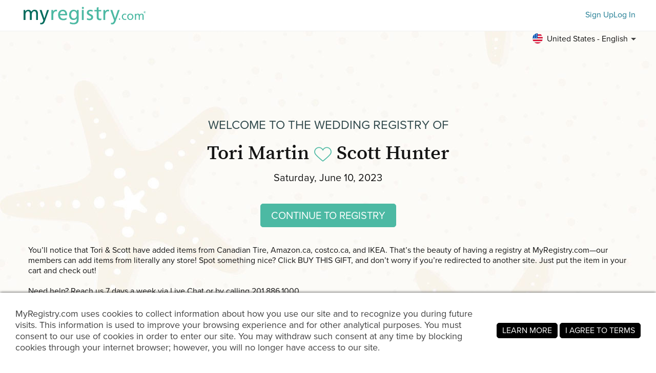

--- FILE ---
content_type: text/html; charset=utf-8
request_url: https://www.myregistry.com/wedding-registry/tori-martin-and-scott-hunter-north-bay-ontario/3621930
body_size: 21509
content:


<!DOCTYPE html>
<html xmlns="http://www.w3.org/1999/xhtml" class="mr-culture-en-US" lang="en">
<head><title>
	Tori Martin & Scott Hunter's Wedding Registry
</title><link rel="icon" type="image/png" sizes="16x16" href="/images/icons/favicons/favicon-16x16.png"><link rel="icon" type="image/png" sizes="32x32" href="/images/icons/favicons/favicon-32x32.png"><link rel="icon" type="image/png" sizes="192x192" href="/images/icons/favicons/favicon-192x192.png"><link rel="shortcut icon" href="/images/icons/favicons/favicon.ico"><meta name="theme-color" content="#ffffff"><link rel="canonical" href="https://www.myregistry.com/wedding-registry/tori-martin-and-scott-hunter-north-bay-ontario/3621930"><meta http-equiv="X-UA-Compatible" content="IE=edge" /><meta name="viewport" content="width=device-width, initial-scale=1, maximum-scale=5" />
<!-- Google Tag Manager -->
<script>(function(w,d,s,l,i){w[l]=w[l]||[];w[l].push({'gtm.start':
new Date().getTime(),event:'gtm.js'});var f=d.getElementsByTagName(s)[0],
j=d.createElement(s),dl=l!='dataLayer'?'&l='+l:'';j.async=true;j.src=
'https://www.googletagmanager.com/gtm.js?id='+i+dl;f.parentNode.insertBefore(j,f);
})(window,document,'script','dataLayer','GTM-W6BQNRG');</script>
<!-- End Google Tag Manager -->

<script src="//c.webtrends-optimize.com/acs/accounts/4737b5e4-dab7-4b73-bec4-4b6f2ca364be/js/wt.js"></script>

    <script type="text/javascript" src="/JavaScriptResourceHandler.ashx?culture=en-US&version=202601311308212380"></script>
    <script src="/ScriptSet/SwdJqueryScripts.js?version=202601301007004587"></script><script src="/ScriptSet/SwdScripts.js?version=202601301007004587"></script><link href="/StyleSet/SwdStyles.css?version=202601311308212380" rel="stylesheet" type="text/css" />
    <script type="application/ld+json">
        {
  "@context": "https://schema.org",
  "@type": "CollectionPage",
  "name": "Tori Martin & Scott Hunter's Wedding Registry",
  "url": "https://www.myregistry.com/wedding-registry/tori-martin-and-scott-hunter-north-bay-ontario/3621930",
  "audience": {
    "@type": "PeopleAudience",
    "audienceType": [
      "Public"
    ]
  },
  "creator": {
    "@type": "Person",
    "name": "Tori Martin",
    "spouse": {
      "@type": "Person",
      "name": "Scott Hunter"
    },
    "address": {
      "@type": "PostalAddress",
      "addressLocality": "North Bay",
      "addressRegion": "Ontario"
    }
  },
  "mainEntity": {
    "@type": "ItemList",
    "name": "Tori & Scott's Wedding Registry",
    "identifier": "3621930",
    "itemListElement": [
      {
        "@type": "ListItem",
        "position": 1,
        "item": {
          "@type": "Demand",
          "name": "ClearSpace Water Bottle Organizer – Perfect as a Pantry Organizer and Cabinet Organizer –Water Bottle Holder for Home Organization and Storage, Kitche",
          "url": "https://www.myregistry.com/Visitors/Giftlist/PurchaseAssistant.aspx?registryId=3621930&giftid=117613208",
          "eligibleQuantity": {
            "@type": "QuantitativeValue",
            "maxValue": 1,
            "value": 0,
            "unitText": "unit"
          },
          "itemOffered": {
            "@type": "Product",
            "name": "ClearSpace Water Bottle Organizer – Perfect as a Pantry Organizer and Cabinet Organizer –Water Bottle Holder for Home Organization and Storage, Kitche",
            "offers": {
              "@type": "Offer",
              "seller": {
                "@type": "OnlineStore",
                "name": "Amazon.ca"
              },
              "price": 45.99,
              "priceCurrency": "CAD",
              "url": "https://www.myregistry.com/GetLink.ashx?giftId=117613208&mr_apsa=1",
              "availability": "https://schema.org/InStock"
            },
            "image": "https://stmr.blob.core.windows.net/users/ids3650k/3652596/GiftImages/43a4e92d-df6c-4503-b4c6-209ae1da65db_Large.jpg"
          }
        }
      },
      {
        "@type": "ListItem",
        "position": 2,
        "item": {
          "@type": "Demand",
          "name": "OXO 73281 BK Good Grips Dough Scraper : Amazon.ca: Home",
          "url": "https://www.myregistry.com/Visitors/Giftlist/PurchaseAssistant.aspx?registryId=3621930&giftid=117613066",
          "eligibleQuantity": {
            "@type": "QuantitativeValue",
            "maxValue": 1,
            "value": 1,
            "unitText": "unit"
          },
          "itemOffered": {
            "@type": "Product",
            "name": "OXO 73281 BK Good Grips Dough Scraper : Amazon.ca: Home",
            "offers": {
              "@type": "Offer",
              "seller": {
                "@type": "OnlineStore",
                "name": "Amazon.ca"
              },
              "price": 11.99,
              "priceCurrency": "CAD",
              "url": "https://www.myregistry.com/GetLink.ashx?giftId=117613066&mr_apsa=1",
              "availability": "https://schema.org/InStock"
            },
            "image": "https://stmr.blob.core.windows.net/users/ids3650k/3652596/GiftImages/e30f6e39-e579-42ac-b38f-df7078357383_Large.jpg"
          }
        }
      },
      {
        "@type": "ListItem",
        "position": 3,
        "item": {
          "@type": "Demand",
          "name": "Vida by Paderno Faux Granite Cutting Boards, Dishwasher Safe, Assorted Sizes, 2-pk, Grey/White | Canadian Tire",
          "url": "https://www.myregistry.com/Visitors/Giftlist/PurchaseAssistant.aspx?registryId=3621930&giftid=117612940",
          "eligibleQuantity": {
            "@type": "QuantitativeValue",
            "maxValue": 1,
            "value": 0,
            "unitText": "unit"
          },
          "itemOffered": {
            "@type": "Product",
            "name": "Vida by Paderno Faux Granite Cutting Boards, Dishwasher Safe, Assorted Sizes, 2-pk, Grey/White | Canadian Tire",
            "offers": {
              "@type": "Offer",
              "seller": {
                "@type": "OnlineStore",
                "name": "Canadian Tire"
              },
              "price": 31.49,
              "priceCurrency": "CAD",
              "url": "https://www.myregistry.com/GetLink.ashx?giftId=117612940&mr_apsa=1",
              "availability": "https://schema.org/InStock"
            },
            "image": "https://stmr.blob.core.windows.net/users/ids3650k/3652596/GiftImages/67eb2125-ec07-4621-8207-75a39ff4acf5_Large.jpg"
          }
        }
      },
      {
        "@type": "ListItem",
        "position": 4,
        "item": {
          "@type": "Demand",
          "name": "Linen King/Queen Duvet Cover Set - White - Home All | H&M CA",
          "url": "https://www.myregistry.com/Visitors/Giftlist/PurchaseAssistant.aspx?registryId=3621930&giftid=117578355",
          "eligibleQuantity": {
            "@type": "QuantitativeValue",
            "maxValue": 1,
            "value": 0,
            "unitText": "unit"
          },
          "itemOffered": {
            "@type": "Product",
            "name": "Linen King/Queen Duvet Cover Set - White - Home All | H&M CA",
            "offers": {
              "@type": "Offer",
              "seller": {
                "@type": "OnlineStore",
                "name": "hm.com"
              },
              "price": 174.00,
              "priceCurrency": "CAD",
              "url": "https://www.myregistry.com/GetLink.ashx?giftId=117578355&mr_apsa=1",
              "availability": "https://schema.org/InStock"
            },
            "image": "https://stmr.blob.core.windows.net/users/ids3650k/3652596/GiftImages/e503fd16-1788-472b-9829-a5c3d5664aeb_Large.jpg"
          }
        }
      },
      {
        "@type": "ListItem",
        "position": 5,
        "item": {
          "@type": "Demand",
          "name": "Wooden Picture Ledge Shelf - White - Home All | H&M CA",
          "url": "https://www.myregistry.com/Visitors/Giftlist/PurchaseAssistant.aspx?registryId=3621930&giftid=117578313",
          "eligibleQuantity": {
            "@type": "QuantitativeValue",
            "maxValue": 2,
            "value": 0,
            "unitText": "unit"
          },
          "itemOffered": {
            "@type": "Product",
            "name": "Wooden Picture Ledge Shelf - White - Home All | H&M CA",
            "offers": {
              "@type": "Offer",
              "seller": {
                "@type": "OnlineStore",
                "name": "hm.com"
              },
              "price": 14.99,
              "priceCurrency": "CAD",
              "url": "https://www.myregistry.com/GetLink.ashx?giftId=117578313&mr_apsa=1",
              "availability": "https://schema.org/InStock"
            },
            "image": "https://stmr.blob.core.windows.net/users/ids3650k/3652596/GiftImages/1a75206d-6266-4760-b3d1-52994e5515b8_Large.jpg"
          }
        }
      },
      {
        "@type": "ListItem",
        "position": 6,
        "item": {
          "@type": "Demand",
          "name": "Bamboo Cotton Waffle Blanket - KING - White | QE Home",
          "url": "https://www.myregistry.com/Visitors/Giftlist/PurchaseAssistant.aspx?registryId=3621930&giftid=117577952",
          "eligibleQuantity": {
            "@type": "QuantitativeValue",
            "maxValue": 1,
            "value": 0,
            "unitText": "unit"
          },
          "itemOffered": {
            "@type": "Product",
            "name": "Bamboo Cotton Waffle Blanket - KING - White | QE Home",
            "offers": {
              "@type": "Offer",
              "seller": {
                "@type": "OnlineStore",
                "name": "QE Home"
              },
              "price": 119.99,
              "priceCurrency": "CAD",
              "url": "https://www.myregistry.com/GetLink.ashx?giftId=117577952&mr_apsa=1",
              "availability": "https://schema.org/InStock"
            },
            "image": "https://stmr.blob.core.windows.net/users/ids3650k/3652596/GiftImages/f3e204a4-186c-4092-8536-b73b45b79a53_Large.jpg"
          }
        }
      },
      {
        "@type": "ListItem",
        "position": 7,
        "item": {
          "@type": "Demand",
          "name": "PADERNO Silicone Basting Brush | Canadian Tire",
          "url": "https://www.myregistry.com/Visitors/Giftlist/PurchaseAssistant.aspx?registryId=3621930&giftid=117577506",
          "eligibleQuantity": {
            "@type": "QuantitativeValue",
            "maxValue": 1,
            "value": 1,
            "unitText": "unit"
          },
          "itemOffered": {
            "@type": "Product",
            "name": "PADERNO Silicone Basting Brush | Canadian Tire",
            "offers": {
              "@type": "Offer",
              "seller": {
                "@type": "OnlineStore",
                "name": "Canadian Tire"
              },
              "price": 19.99,
              "priceCurrency": "CAD",
              "url": "https://www.myregistry.com/GetLink.ashx?giftId=117577506&mr_apsa=1",
              "availability": "https://schema.org/InStock"
            },
            "image": "https://stmr.blob.core.windows.net/users/ids3650k/3652596/GiftImages/f379be2e-e163-4b7b-8850-b515de62f404_Large.jpg"
          }
        }
      },
      {
        "@type": "ListItem",
        "position": 8,
        "item": {
          "@type": "Demand",
          "name": "PADERNO Stainless Steel Measuring Spoons Set with Magnetic Handle, 5-pc | Canadian Tire",
          "url": "https://www.myregistry.com/Visitors/Giftlist/PurchaseAssistant.aspx?registryId=3621930&giftid=116673696",
          "eligibleQuantity": {
            "@type": "QuantitativeValue",
            "maxValue": 1,
            "value": 1,
            "unitText": "unit"
          },
          "itemOffered": {
            "@type": "Product",
            "name": "PADERNO Stainless Steel Measuring Spoons Set with Magnetic Handle, 5-pc | Canadian Tire",
            "offers": {
              "@type": "Offer",
              "seller": {
                "@type": "OnlineStore",
                "name": "Canadian Tire"
              },
              "price": 19.99,
              "priceCurrency": "CAD",
              "url": "https://www.myregistry.com/GetLink.ashx?giftId=116673696&mr_apsa=1",
              "availability": "https://schema.org/InStock"
            },
            "image": "https://stmr.blob.core.windows.net/users/ids3650k/3652596/GiftImages/a1d79b23-ccda-466a-97c4-0265f59647d3_Large.jpg"
          }
        }
      },
      {
        "@type": "ListItem",
        "position": 9,
        "item": {
          "@type": "Demand",
          "name": "KitchenAid Gourmet Stainless Steel Masher, Black | Canadian Tire",
          "url": "https://www.myregistry.com/Visitors/Giftlist/PurchaseAssistant.aspx?registryId=3621930&giftid=116673415",
          "eligibleQuantity": {
            "@type": "QuantitativeValue",
            "maxValue": 1,
            "value": 0,
            "unitText": "unit"
          },
          "itemOffered": {
            "@type": "Product",
            "name": "KitchenAid Gourmet Stainless Steel Masher, Black | Canadian Tire",
            "offers": {
              "@type": "Offer",
              "seller": {
                "@type": "OnlineStore",
                "name": "Canadian Tire"
              },
              "price": 13.99,
              "priceCurrency": "CAD",
              "url": "https://www.myregistry.com/GetLink.ashx?giftId=116673415&mr_apsa=1",
              "availability": "https://schema.org/InStock"
            },
            "image": "https://media-www.canadiantire.ca/product/living/kitchen/kitchen-tools-thermometers/1425803/ka-stainless-steel-masher-black-06af91fd-f2db-414f-bc2a-7a41524b856b.png"
          }
        }
      },
      {
        "@type": "ListItem",
        "position": 10,
        "item": {
          "@type": "Demand",
          "name": "Watering Can Indoor Plants, 35 oz/1000 ml Metal Stainless Steel Watering Can Pot with Long Spout for Indoor House Plants Bonsai Outdoor Garden Flower ",
          "url": "https://www.myregistry.com/Visitors/Giftlist/PurchaseAssistant.aspx?registryId=3621930&giftid=116287505",
          "eligibleQuantity": {
            "@type": "QuantitativeValue",
            "maxValue": 1,
            "value": 0,
            "unitText": "unit"
          },
          "itemOffered": {
            "@type": "Product",
            "name": "Watering Can Indoor Plants, 35 oz/1000 ml Metal Stainless Steel Watering Can Pot with Long Spout for Indoor House Plants Bonsai Outdoor Garden Flower ",
            "offers": {
              "@type": "Offer",
              "seller": {
                "@type": "OnlineStore",
                "name": "Amazon.ca"
              },
              "price": 35.99,
              "priceCurrency": "CAD",
              "url": "https://www.myregistry.com/GetLink.ashx?giftId=116287505&mr_apsa=1",
              "availability": "https://schema.org/InStock"
            },
            "image": "https://stmr.blob.core.windows.net/users/ids3650k/3652596/GiftImages/ef80f840-e0a6-41da-8e03-9855fd9e7d48_Large.jpg"
          }
        }
      },
      {
        "@type": "ListItem",
        "position": 11,
        "item": {
          "@type": "Demand",
          "name": "Pick-A-Deli® Container (Raspberry) – Tupperware CA",
          "url": "https://www.myregistry.com/Visitors/Giftlist/PurchaseAssistant.aspx?registryId=3621930&giftid=116216419",
          "eligibleQuantity": {
            "@type": "QuantitativeValue",
            "maxValue": 2,
            "value": 0,
            "unitText": "unit"
          },
          "itemOffered": {
            "@type": "Product",
            "name": "Pick-A-Deli® Container (Raspberry) – Tupperware CA",
            "offers": {
              "@type": "Offer",
              "seller": {
                "@type": "OnlineStore",
                "name": "tupperware.ca"
              },
              "price": 31.00,
              "priceCurrency": "CAD",
              "url": "https://www.myregistry.com/GetLink.ashx?giftId=116216419&mr_apsa=1",
              "availability": "https://schema.org/InStock"
            },
            "image": "https://stmr.blob.core.windows.net/users/ids3650k/3652596/GiftImages/b03f3133-9c0e-41d5-b24d-fee7c350844e_Large.jpg"
          }
        }
      },
      {
        "@type": "ListItem",
        "position": 12,
        "item": {
          "@type": "Demand",
          "name": "35L Wheeled Explorer – chillymoose.ca",
          "url": "https://www.myregistry.com/Visitors/Giftlist/PurchaseAssistant.aspx?registryId=3621930&giftid=116024805",
          "eligibleQuantity": {
            "@type": "QuantitativeValue",
            "maxValue": 1,
            "value": 0,
            "unitText": "unit"
          },
          "itemOffered": {
            "@type": "Product",
            "name": "35L Wheeled Explorer – chillymoose.ca",
            "offers": {
              "@type": "Offer",
              "seller": {
                "@type": "OnlineStore",
                "name": "chillymoose.ca"
              },
              "price": 419.99,
              "priceCurrency": "CAD",
              "url": "https://www.myregistry.com/GetLink.ashx?giftId=116024805&mr_apsa=1",
              "availability": "https://schema.org/InStock"
            },
            "image": "https://stmr.blob.core.windows.net/users/ids3650k/3652596/GiftImages/cfa94724-17be-46b3-a750-e3cc71fb0f7e_Large.jpg"
          }
        }
      },
      {
        "@type": "ListItem",
        "position": 13,
        "item": {
          "@type": "Demand",
          "name": "Wire Storage Stacking Basket Pewter - Hearth & Hand™ With Magnolia : Target",
          "url": "https://www.myregistry.com/Visitors/Giftlist/PurchaseAssistant.aspx?registryId=3621930&giftid=116023706",
          "eligibleQuantity": {
            "@type": "QuantitativeValue",
            "maxValue": 2,
            "value": 0,
            "unitText": "unit"
          },
          "itemOffered": {
            "@type": "Product",
            "name": "Wire Storage Stacking Basket Pewter - Hearth & Hand™ With Magnolia : Target",
            "offers": {
              "@type": "Offer",
              "seller": {
                "@type": "OnlineStore",
                "name": "Target"
              },
              "price": 17.99,
              "priceCurrency": "USD",
              "url": "https://www.myregistry.com/GetLink.ashx?giftId=116023706&mr_apsa=1",
              "availability": "https://schema.org/InStock"
            },
            "image": "https://target.scene7.com/is/image/Target/GUEST_b11b66d6-2fd1-44de-aae9-9b1805f26736"
          }
        }
      },
      {
        "@type": "ListItem",
        "position": 14,
        "item": {
          "@type": "Demand",
          "name": "Wire Storage Stacking Basket Pewter - Hearth & Hand™ With Magnolia : Target",
          "url": "https://www.myregistry.com/Visitors/Giftlist/PurchaseAssistant.aspx?registryId=3621930&giftid=116023696",
          "eligibleQuantity": {
            "@type": "QuantitativeValue",
            "maxValue": 2,
            "value": 0,
            "unitText": "unit"
          },
          "itemOffered": {
            "@type": "Product",
            "name": "Wire Storage Stacking Basket Pewter - Hearth & Hand™ With Magnolia : Target",
            "offers": {
              "@type": "Offer",
              "seller": {
                "@type": "OnlineStore",
                "name": "Target"
              },
              "price": 14.99,
              "priceCurrency": "USD",
              "url": "https://www.myregistry.com/GetLink.ashx?giftId=116023696&mr_apsa=1",
              "availability": "https://schema.org/InStock"
            },
            "image": "https://target.scene7.com/is/image/Target/GUEST_b11b66d6-2fd1-44de-aae9-9b1805f26736"
          }
        }
      },
      {
        "@type": "ListItem",
        "position": 15,
        "item": {
          "@type": "Demand",
          "name": "20x90\" Grid Lines Woven Table Runner Cream/gray - Hearth & Hand™ With Magnolia : Target",
          "url": "https://www.myregistry.com/Visitors/Giftlist/PurchaseAssistant.aspx?registryId=3621930&giftid=116023260",
          "eligibleQuantity": {
            "@type": "QuantitativeValue",
            "maxValue": 1,
            "value": 0,
            "unitText": "unit"
          },
          "itemOffered": {
            "@type": "Product",
            "name": "20x90\" Grid Lines Woven Table Runner Cream/gray - Hearth & Hand™ With Magnolia : Target",
            "offers": {
              "@type": "Offer",
              "seller": {
                "@type": "OnlineStore",
                "name": "Target"
              },
              "price": 24.99,
              "priceCurrency": "USD",
              "url": "https://www.myregistry.com/GetLink.ashx?giftId=116023260&mr_apsa=1",
              "availability": "https://schema.org/InStock"
            },
            "image": "https://stmr.blob.core.windows.net/users/ids3650k/3652596/GiftImages/93414bbf-cdf9-4a3a-a78c-18396901a76c_Large.jpg"
          }
        }
      },
      {
        "@type": "ListItem",
        "position": 16,
        "item": {
          "@type": "Demand",
          "name": "Potato Smart Container – Tupperware CA",
          "url": "https://www.myregistry.com/Visitors/Giftlist/PurchaseAssistant.aspx?registryId=3621930&giftid=116022173",
          "eligibleQuantity": {
            "@type": "QuantitativeValue",
            "maxValue": 1,
            "value": 0,
            "unitText": "unit"
          },
          "itemOffered": {
            "@type": "Product",
            "name": "Potato Smart Container – Tupperware CA",
            "offers": {
              "@type": "Offer",
              "seller": {
                "@type": "OnlineStore",
                "name": "tupperware.ca"
              },
              "price": 51.00,
              "priceCurrency": "CAD",
              "url": "https://www.myregistry.com/GetLink.ashx?giftId=116022173&mr_apsa=1",
              "availability": "https://schema.org/InStock"
            },
            "image": "https://stmr.blob.core.windows.net/users/ids3650k/3652596/GiftImages/56cbddaa-9040-40d5-af77-0cd87f1c4fe4_Large.jpg"
          }
        }
      },
      {
        "@type": "ListItem",
        "position": 17,
        "item": {
          "@type": "Demand",
          "name": "Onion & Garlic Smart Container – Tupperware CA",
          "url": "https://www.myregistry.com/Visitors/Giftlist/PurchaseAssistant.aspx?registryId=3621930&giftid=116022156",
          "eligibleQuantity": {
            "@type": "QuantitativeValue",
            "maxValue": 1,
            "value": 0,
            "unitText": "unit"
          },
          "itemOffered": {
            "@type": "Product",
            "name": "Onion & Garlic Smart Container – Tupperware CA",
            "offers": {
              "@type": "Offer",
              "seller": {
                "@type": "OnlineStore",
                "name": "tupperware.ca"
              },
              "price": 46.00,
              "priceCurrency": "CAD",
              "url": "https://www.myregistry.com/GetLink.ashx?giftId=116022156&mr_apsa=1",
              "availability": "https://schema.org/InStock"
            },
            "image": "https://stmr.blob.core.windows.net/users/ids3650k/3652596/GiftImages/985e4ffc-1452-48e6-b021-f818588e6b24_Large.jpg"
          }
        }
      },
      {
        "@type": "ListItem",
        "position": 18,
        "item": {
          "@type": "Demand",
          "name": "Pyrex Glass Measuring Cup Set, 3-piece  | Costco",
          "url": "https://www.myregistry.com/Visitors/Giftlist/PurchaseAssistant.aspx?registryId=3621930&giftid=114993427",
          "eligibleQuantity": {
            "@type": "QuantitativeValue",
            "maxValue": 1,
            "value": 1,
            "unitText": "unit"
          },
          "itemOffered": {
            "@type": "Product",
            "name": "Pyrex Glass Measuring Cup Set, 3-piece  | Costco",
            "offers": {
              "@type": "Offer",
              "seller": {
                "@type": "OnlineStore",
                "name": "costco.ca"
              },
              "price": 19.99,
              "priceCurrency": "CAD",
              "url": "https://www.myregistry.com/GetLink.ashx?giftId=114993427&mr_apsa=1",
              "availability": "https://schema.org/InStock"
            },
            "image": "https://images.costco-static.com/ImageDelivery/imageService?profileId=12026539&itemId=1615903-894&recipeName=680"
          }
        }
      },
      {
        "@type": "ListItem",
        "position": 19,
        "item": {
          "@type": "Demand",
          "name": "Best Step Interlocking Tiles with 10 Borders, 6-pack | Costco",
          "url": "https://www.myregistry.com/Visitors/Giftlist/PurchaseAssistant.aspx?registryId=3621930&giftid=114993379",
          "eligibleQuantity": {
            "@type": "QuantitativeValue",
            "maxValue": 4,
            "value": 0,
            "unitText": "unit"
          },
          "itemOffered": {
            "@type": "Product",
            "name": "Best Step Interlocking Tiles with 10 Borders, 6-pack | Costco",
            "offers": {
              "@type": "Offer",
              "seller": {
                "@type": "OnlineStore",
                "name": "costco.ca"
              },
              "price": 64.99,
              "priceCurrency": "CAD",
              "url": "https://www.myregistry.com/GetLink.ashx?giftId=114993379&mr_apsa=1",
              "availability": "https://schema.org/InStock"
            },
            "image": "https://images.costco-static.com/ImageDelivery/imageService?profileId=12026539&itemId=1632206-894&recipeName=680"
          }
        }
      },
      {
        "@type": "ListItem",
        "position": 20,
        "item": {
          "@type": "Demand",
          "name": "Neat-Trax 19 Piece Garage Organizing System | Costco",
          "url": "https://www.myregistry.com/Visitors/Giftlist/PurchaseAssistant.aspx?registryId=3621930&giftid=114993232",
          "eligibleQuantity": {
            "@type": "QuantitativeValue",
            "maxValue": 1,
            "value": 0,
            "unitText": "unit"
          },
          "itemOffered": {
            "@type": "Product",
            "name": "Neat-Trax 19 Piece Garage Organizing System | Costco",
            "offers": {
              "@type": "Offer",
              "seller": {
                "@type": "OnlineStore",
                "name": "costco.ca"
              },
              "price": 89.99,
              "priceCurrency": "CAD",
              "url": "https://www.myregistry.com/GetLink.ashx?giftId=114993232&mr_apsa=1",
              "availability": "https://schema.org/InStock"
            },
            "image": "https://images.costco-static.com/ImageDelivery/imageService?profileId=12026539&itemId=5103417-894&recipeName=680"
          }
        }
      },
      {
        "@type": "ListItem",
        "position": 21,
        "item": {
          "@type": "Demand",
          "name": "OXO Adjustable Drawer Bin Set, 7-piece | Costco",
          "url": "https://www.myregistry.com/Visitors/Giftlist/PurchaseAssistant.aspx?registryId=3621930&giftid=114993163",
          "eligibleQuantity": {
            "@type": "QuantitativeValue",
            "maxValue": 2,
            "value": 0,
            "unitText": "unit"
          },
          "itemOffered": {
            "@type": "Product",
            "name": "OXO Adjustable Drawer Bin Set, 7-piece | Costco",
            "offers": {
              "@type": "Offer",
              "seller": {
                "@type": "OnlineStore",
                "name": "costco.ca"
              },
              "price": 54.99,
              "priceCurrency": "CAD",
              "url": "https://www.myregistry.com/GetLink.ashx?giftId=114993163&mr_apsa=1",
              "availability": "https://schema.org/InStock"
            },
            "image": "https://stmr.blob.core.windows.net/users/ids3650k/3652596/GiftImages/948db4c1-67e2-45eb-a1a1-6068ef612f91_Large.jpg"
          }
        }
      },
      {
        "@type": "ListItem",
        "position": 22,
        "item": {
          "@type": "Demand",
          "name": "Snapware Glass Food Storage, 18-piece | Costco",
          "url": "https://www.myregistry.com/Visitors/Giftlist/PurchaseAssistant.aspx?registryId=3621930&giftid=114992242",
          "eligibleQuantity": {
            "@type": "QuantitativeValue",
            "maxValue": 4,
            "value": 0,
            "unitText": "unit"
          },
          "itemOffered": {
            "@type": "Product",
            "name": "Snapware Glass Food Storage, 18-piece | Costco",
            "offers": {
              "@type": "Offer",
              "seller": {
                "@type": "OnlineStore",
                "name": "costco.ca"
              },
              "price": 44.99,
              "priceCurrency": "CAD",
              "url": "https://www.myregistry.com/GetLink.ashx?giftId=114992242&mr_apsa=1",
              "availability": "https://schema.org/InStock"
            },
            "image": "https://images.costco-static.com/ImageDelivery/imageService?profileId=12026539&itemId=1103106-894&recipeName=680"
          }
        }
      },
      {
        "@type": "ListItem",
        "position": 23,
        "item": {
          "@type": "Demand",
          "name": "Google Nest Cam with Floodlight - Outdoor | Wired - Smart Security Camera | The Home Depot Canada",
          "url": "https://www.myregistry.com/Visitors/Giftlist/PurchaseAssistant.aspx?registryId=3621930&giftid=114991560",
          "eligibleQuantity": {
            "@type": "QuantitativeValue",
            "maxValue": 1,
            "value": 0,
            "unitText": "unit"
          },
          "itemOffered": {
            "@type": "Product",
            "name": "Google Nest Cam with Floodlight - Outdoor | Wired - Smart Security Camera | The Home Depot Canada",
            "offers": {
              "@type": "Offer",
              "seller": {
                "@type": "OnlineStore",
                "name": "Home Depot"
              },
              "price": 379.99,
              "priceCurrency": "CAD",
              "url": "https://www.myregistry.com/GetLink.ashx?giftId=114991560&mr_apsa=1",
              "availability": "https://schema.org/InStock"
            },
            "image": "https://images.homedepot.ca/productimages/p_1001655753.jpg?product-images=l"
          }
        }
      },
      {
        "@type": "ListItem",
        "position": 24,
        "item": {
          "@type": "Demand",
          "name": "Atlantic Artistic 3-piece Expandable Hardside Luggage Set | Costco",
          "url": "https://www.myregistry.com/Visitors/Giftlist/PurchaseAssistant.aspx?registryId=3621930&giftid=114591859",
          "eligibleQuantity": {
            "@type": "QuantitativeValue",
            "maxValue": 1,
            "value": 1,
            "unitText": "unit"
          },
          "itemOffered": {
            "@type": "Product",
            "name": "Atlantic Artistic 3-piece Expandable Hardside Luggage Set | Costco",
            "offers": {
              "@type": "Offer",
              "seller": {
                "@type": "OnlineStore",
                "name": "costco.ca"
              },
              "price": 249.99,
              "priceCurrency": "CAD",
              "url": "https://www.myregistry.com/GetLink.ashx?giftId=114591859&mr_apsa=1",
              "availability": "https://schema.org/InStock"
            },
            "image": "https://images.costco-static.com/ImageDelivery/imageService?profileId=12026539&itemId=100821465-894&recipeName=680"
          }
        }
      },
      {
        "@type": "ListItem",
        "position": 25,
        "item": {
          "@type": "Demand",
          "name": "Atlantic Artistic 3-piece Expandable Hardside Luggage Set | Costco",
          "url": "https://www.myregistry.com/Visitors/Giftlist/PurchaseAssistant.aspx?registryId=3621930&giftid=114591853",
          "eligibleQuantity": {
            "@type": "QuantitativeValue",
            "maxValue": 1,
            "value": 0,
            "unitText": "unit"
          },
          "itemOffered": {
            "@type": "Product",
            "name": "Atlantic Artistic 3-piece Expandable Hardside Luggage Set | Costco",
            "offers": {
              "@type": "Offer",
              "seller": {
                "@type": "OnlineStore",
                "name": "costco.ca"
              },
              "price": 249.99,
              "priceCurrency": "CAD",
              "url": "https://www.myregistry.com/GetLink.ashx?giftId=114591853&mr_apsa=1",
              "availability": "https://schema.org/InStock"
            },
            "image": "https://stmr.blob.core.windows.net/users/ids3650k/3652596/GiftImages/93a1fcb0-069d-45fd-a3a9-7ebcc10a08f2_Large.jpg"
          }
        }
      },
      {
        "@type": "ListItem",
        "position": 26,
        "item": {
          "@type": "Demand",
          "name": "2-Piece Pasta Cutter Set KSMPCA | KitchenAid",
          "url": "https://www.myregistry.com/Visitors/Giftlist/PurchaseAssistant.aspx?registryId=3621930&giftid=113789304",
          "eligibleQuantity": {
            "@type": "QuantitativeValue",
            "maxValue": 1,
            "value": 0,
            "unitText": "unit"
          },
          "itemOffered": {
            "@type": "Product",
            "name": "2-Piece Pasta Cutter Set KSMPCA | KitchenAid",
            "offers": {
              "@type": "Offer",
              "seller": {
                "@type": "OnlineStore",
                "name": "kitchenaid.ca"
              },
              "price": 154.99,
              "priceCurrency": "CAD",
              "url": "https://www.myregistry.com/GetLink.ashx?giftId=113789304&mr_apsa=1",
              "availability": "https://schema.org/InStock"
            },
            "image": "https://stmr.blob.core.windows.net/users/ids3650k/3652596/GiftImages/c954a870-2e8d-4d49-8589-9b4051407e40_Large.jpg"
          }
        }
      },
      {
        "@type": "ListItem",
        "position": 27,
        "item": {
          "@type": "Demand",
          "name": "Artisan® Series 5 Quart Tilt-Head Stand Mixer with Brushed Stainless Steel Bowl Mineral Water Blue KSM192XDMI | KitchenAid",
          "url": "https://www.myregistry.com/Visitors/Giftlist/PurchaseAssistant.aspx?registryId=3621930&giftid=113789128",
          "eligibleQuantity": {
            "@type": "QuantitativeValue",
            "maxValue": 1,
            "value": 0,
            "unitText": "unit"
          },
          "itemOffered": {
            "@type": "Product",
            "name": "Artisan® Series 5 Quart Tilt-Head Stand Mixer with Brushed Stainless Steel Bowl Mineral Water Blue KSM192XDMI | KitchenAid",
            "offers": {
              "@type": "Offer",
              "seller": {
                "@type": "OnlineStore",
                "name": "kitchenaid.ca"
              },
              "price": 444.99,
              "priceCurrency": "CAD",
              "url": "https://www.myregistry.com/GetLink.ashx?giftId=113789128&mr_apsa=1",
              "availability": "https://schema.org/InStock"
            },
            "image": "https://stmr.blob.core.windows.net/users/ids3650k/3652596/GiftImages/18c9f563-2d4b-417f-9e98-4ea4b1a55854_Large.jpg"
          }
        }
      },
      {
        "@type": "ListItem",
        "position": 28,
        "item": {
          "@type": "Demand",
          "name": "The Home Depot eGift Card | GiftCards.ca",
          "url": "https://www.myregistry.com/Visitors/Giftlist/PurchaseAssistant.aspx?registryId=3621930&giftid=113788401",
          "eligibleQuantity": {
            "@type": "QuantitativeValue",
            "maxValue": 1,
            "value": 0,
            "unitText": "unit"
          },
          "itemOffered": {
            "@type": "Product",
            "name": "The Home Depot eGift Card | GiftCards.ca",
            "offers": {
              "@type": "Offer",
              "seller": {
                "@type": "OnlineStore",
                "name": "giftcards.ca"
              },
              "price": 100.00,
              "priceCurrency": "CAD",
              "url": "https://www.myregistry.com/GetLink.ashx?giftId=113788401&mr_apsa=1",
              "availability": "https://schema.org/InStock"
            },
            "image": "https://stmr.blob.core.windows.net/users/ids3650k/3652596/GiftImages/71619747-f27d-4492-8d5b-2314821f6cf2_Large.jpg"
          }
        }
      },
      {
        "@type": "ListItem",
        "position": 29,
        "item": {
          "@type": "Demand",
          "name": "Home Inspiration - Quick-Drying Bath Sheet 40 x 80\" 2-pack | Costco",
          "url": "https://www.myregistry.com/Visitors/Giftlist/PurchaseAssistant.aspx?registryId=3621930&giftid=113481670",
          "eligibleQuantity": {
            "@type": "QuantitativeValue",
            "maxValue": 2,
            "value": 2,
            "unitText": "unit"
          },
          "itemOffered": {
            "@type": "Product",
            "name": "Home Inspiration - Quick-Drying Bath Sheet 40 x 80\" 2-pack | Costco",
            "offers": {
              "@type": "Offer",
              "seller": {
                "@type": "OnlineStore",
                "name": "costco.ca"
              },
              "price": 48.99,
              "priceCurrency": "CAD",
              "url": "https://www.myregistry.com/GetLink.ashx?giftId=113481670&mr_apsa=1",
              "availability": "https://schema.org/InStock"
            },
            "image": "https://images.costco-static.com/ImageDelivery/imageService?profileId=12026539&itemId=100773046-894&recipeName=680"
          }
        }
      },
      {
        "@type": "ListItem",
        "position": 30,
        "item": {
          "@type": "Demand",
          "name": "CANVAS Wren Rectangular Wire & Fabric Basket, Assorted Sizes | Canadian Tire",
          "url": "https://www.myregistry.com/Visitors/Giftlist/PurchaseAssistant.aspx?registryId=3621930&giftid=113480845",
          "eligibleQuantity": {
            "@type": "QuantitativeValue",
            "maxValue": 2,
            "value": 2,
            "unitText": "unit"
          },
          "itemOffered": {
            "@type": "Product",
            "name": "CANVAS Wren Rectangular Wire & Fabric Basket, Assorted Sizes | Canadian Tire",
            "offers": {
              "@type": "Offer",
              "seller": {
                "@type": "OnlineStore",
                "name": "Canadian Tire"
              },
              "price": 19.99,
              "priceCurrency": "CAD",
              "url": "https://www.myregistry.com/GetLink.ashx?giftId=113480845&mr_apsa=1",
              "availability": "https://schema.org/InStock"
            },
            "image": "https://stmr.blob.core.windows.net/users/ids3650k/3652596/GiftImages/acf0ac19-9e73-48f1-8209-284b6160ae7e_Large.jpg"
          }
        }
      },
      {
        "@type": "ListItem",
        "position": 31,
        "item": {
          "@type": "Demand",
          "name": "Pint Glass Tumblers with Crown, Set of 8   Reviews | Crate & Barrel Canada",
          "url": "https://www.myregistry.com/Visitors/Giftlist/PurchaseAssistant.aspx?registryId=3621930&giftid=112880382",
          "eligibleQuantity": {
            "@type": "QuantitativeValue",
            "maxValue": 1,
            "value": 0,
            "unitText": "unit"
          },
          "itemOffered": {
            "@type": "Product",
            "name": "Pint Glass Tumblers with Crown, Set of 8   Reviews | Crate & Barrel Canada",
            "offers": {
              "@type": "Offer",
              "seller": {
                "@type": "OnlineStore",
                "name": "Crate & Barrel"
              },
              "price": 55.95,
              "priceCurrency": "CAD",
              "url": "https://www.myregistry.com/GetLink.ashx?giftId=112880382&mr_apsa=1",
              "availability": "https://schema.org/InStock"
            },
            "image": "https://stmr.blob.core.windows.net/users/ids3650k/3652596/GiftImages/ff94f28f-e7bf-48d2-8e5b-c0e15ffa4bd0_Large.jpg"
          }
        }
      },
      {
        "@type": "ListItem",
        "position": 32,
        "item": {
          "@type": "Demand",
          "name": "Bruges Beer Glass   Reviews | Crate & Barrel Canada",
          "url": "https://www.myregistry.com/Visitors/Giftlist/PurchaseAssistant.aspx?registryId=3621930&giftid=112880360",
          "eligibleQuantity": {
            "@type": "QuantitativeValue",
            "maxValue": 4,
            "value": 0,
            "unitText": "unit"
          },
          "itemOffered": {
            "@type": "Product",
            "name": "Bruges Beer Glass   Reviews | Crate & Barrel Canada",
            "offers": {
              "@type": "Offer",
              "seller": {
                "@type": "OnlineStore",
                "name": "Crate & Barrel"
              },
              "price": 11.95,
              "priceCurrency": "CAD",
              "url": "https://www.myregistry.com/GetLink.ashx?giftId=112880360&mr_apsa=1",
              "availability": "https://schema.org/InStock"
            },
            "image": "https://stmr.blob.core.windows.net/users/ids3650k/3652596/GiftImages/0ff9239d-34a0-4202-bb2c-fa0ef7d29779_Large.jpg"
          }
        }
      },
      {
        "@type": "ListItem",
        "position": 33,
        "item": {
          "@type": "Demand",
          "name": "BERGPALM Duvet cover and pillowcase(s), blue/striped, King - IKEA CA",
          "url": "https://www.myregistry.com/Visitors/Giftlist/PurchaseAssistant.aspx?registryId=3621930&giftid=112879963",
          "eligibleQuantity": {
            "@type": "QuantitativeValue",
            "maxValue": 1,
            "value": 0,
            "unitText": "unit"
          },
          "itemOffered": {
            "@type": "Product",
            "name": "BERGPALM Duvet cover and pillowcase(s), blue/striped, King - IKEA CA",
            "offers": {
              "@type": "Offer",
              "seller": {
                "@type": "OnlineStore",
                "name": "IKEA"
              },
              "price": 39.99,
              "priceCurrency": "CAD",
              "url": "https://www.myregistry.com/GetLink.ashx?giftId=112879963&mr_apsa=1",
              "availability": "https://schema.org/InStock"
            },
            "image": "https://stmr.blob.core.windows.net/users/ids3650k/3652596/GiftImages/408be09f-0462-4701-aa3e-c64d3ac168ff_Large.jpg"
          }
        }
      },
      {
        "@type": "ListItem",
        "position": 34,
        "item": {
          "@type": "Demand",
          "name": "STORTIMJAN Cushion cover, gray/white, 20x20 (50x50 cm) - IKEA CA",
          "url": "https://www.myregistry.com/Visitors/Giftlist/PurchaseAssistant.aspx?registryId=3621930&giftid=112879862",
          "eligibleQuantity": {
            "@type": "QuantitativeValue",
            "maxValue": 2,
            "value": 0,
            "unitText": "unit"
          },
          "itemOffered": {
            "@type": "Product",
            "name": "STORTIMJAN Cushion cover, gray/white, 20x20 (50x50 cm) - IKEA CA",
            "offers": {
              "@type": "Offer",
              "seller": {
                "@type": "OnlineStore",
                "name": "IKEA"
              },
              "price": 9.99,
              "priceCurrency": "CAD",
              "url": "https://www.myregistry.com/GetLink.ashx?giftId=112879862&mr_apsa=1",
              "availability": "https://schema.org/InStock"
            },
            "image": "https://stmr.blob.core.windows.net/users/ids3650k/3652596/GiftImages/605be343-9086-4c91-ab72-35ef1873c2d3_Large.jpg"
          }
        }
      },
      {
        "@type": "ListItem",
        "position": 35,
        "item": {
          "@type": "Demand",
          "name": "SPIKKLUBBA Cushion cover, off-white/black, 20x20 (50x50 cm) - IKEA CA",
          "url": "https://www.myregistry.com/Visitors/Giftlist/PurchaseAssistant.aspx?registryId=3621930&giftid=112879623",
          "eligibleQuantity": {
            "@type": "QuantitativeValue",
            "maxValue": 2,
            "value": 0,
            "unitText": "unit"
          },
          "itemOffered": {
            "@type": "Product",
            "name": "SPIKKLUBBA Cushion cover, off-white/black, 20x20 (50x50 cm) - IKEA CA",
            "offers": {
              "@type": "Offer",
              "seller": {
                "@type": "OnlineStore",
                "name": "IKEA"
              },
              "price": 7.99,
              "priceCurrency": "CAD",
              "url": "https://www.myregistry.com/GetLink.ashx?giftId=112879623&mr_apsa=1",
              "availability": "https://schema.org/InStock"
            },
            "image": "https://stmr.blob.core.windows.net/users/ids3650k/3652596/GiftImages/79b1c82e-7103-4890-b703-1220ba075389_Large.jpg"
          }
        }
      },
      {
        "@type": "ListItem",
        "position": 36,
        "item": {
          "@type": "Demand",
          "name": "FJÄDRAR Inner cushion, off-white, 20x20 (50x50 cm) - IKEA CA",
          "url": "https://www.myregistry.com/Visitors/Giftlist/PurchaseAssistant.aspx?registryId=3621930&giftid=112879595",
          "eligibleQuantity": {
            "@type": "QuantitativeValue",
            "maxValue": 4,
            "value": 0,
            "unitText": "unit"
          },
          "itemOffered": {
            "@type": "Product",
            "name": "FJÄDRAR Inner cushion, off-white, 20x20 (50x50 cm) - IKEA CA",
            "offers": {
              "@type": "Offer",
              "seller": {
                "@type": "OnlineStore",
                "name": "IKEA"
              },
              "price": 13.00,
              "priceCurrency": "CAD",
              "url": "https://www.myregistry.com/GetLink.ashx?giftId=112879595&mr_apsa=1",
              "availability": "https://schema.org/InStock"
            },
            "image": "https://stmr.blob.core.windows.net/users/ids3650k/3652596/GiftImages/c9a4c46c-0c24-4645-bf02-e84a0c3e0dc8_Large.jpg"
          }
        }
      },
      {
        "@type": "ListItem",
        "position": 37,
        "item": {
          "@type": "Demand",
          "name": "Vintage Washed European Linen Pillowcases - Magnet Grey | QE Home - King",
          "url": "https://www.myregistry.com/Visitors/Giftlist/PurchaseAssistant.aspx?registryId=3621930&giftid=112879066",
          "eligibleQuantity": {
            "@type": "QuantitativeValue",
            "maxValue": 1,
            "value": 0,
            "unitText": "unit"
          },
          "itemOffered": {
            "@type": "Product",
            "name": "Vintage Washed European Linen Pillowcases - Magnet Grey | QE Home - King",
            "offers": {
              "@type": "Offer",
              "seller": {
                "@type": "OnlineStore",
                "name": "QE Home"
              },
              "price": 49.99,
              "priceCurrency": "CAD",
              "url": "https://www.myregistry.com/GetLink.ashx?giftId=112879066&mr_apsa=1",
              "availability": "https://schema.org/InStock"
            },
            "image": "https://stmr.blob.core.windows.net/users/ids3650k/3652596/GiftImages/a9df0d12-1f47-4275-94d7-12352a688db0_Large.jpg"
          }
        }
      },
      {
        "@type": "ListItem",
        "position": 38,
        "item": {
          "@type": "Demand",
          "name": "Vintage Washed European Linen Flat Sheet - Magnet Grey | QE Home - King",
          "url": "https://www.myregistry.com/Visitors/Giftlist/PurchaseAssistant.aspx?registryId=3621930&giftid=112879009",
          "eligibleQuantity": {
            "@type": "QuantitativeValue",
            "maxValue": 1,
            "value": 0,
            "unitText": "unit"
          },
          "itemOffered": {
            "@type": "Product",
            "name": "Vintage Washed European Linen Flat Sheet - Magnet Grey | QE Home - King",
            "offers": {
              "@type": "Offer",
              "seller": {
                "@type": "OnlineStore",
                "name": "QE Home"
              },
              "price": 149.99,
              "priceCurrency": "CAD",
              "url": "https://www.myregistry.com/GetLink.ashx?giftId=112879009&mr_apsa=1",
              "availability": "https://schema.org/InStock"
            },
            "image": "https://stmr.blob.core.windows.net/users/ids3650k/3652596/GiftImages/1d6214b9-caf3-4e26-808d-2d5ba6708930_Large.jpg"
          }
        }
      },
      {
        "@type": "ListItem",
        "position": 39,
        "item": {
          "@type": "Demand",
          "name": "Vintage Washed European Linen Fitted Sheet - Magnet Grey | QE Home - King",
          "url": "https://www.myregistry.com/Visitors/Giftlist/PurchaseAssistant.aspx?registryId=3621930&giftid=112878931",
          "eligibleQuantity": {
            "@type": "QuantitativeValue",
            "maxValue": 1,
            "value": 0,
            "unitText": "unit"
          },
          "itemOffered": {
            "@type": "Product",
            "name": "Vintage Washed European Linen Fitted Sheet - Magnet Grey | QE Home - King",
            "offers": {
              "@type": "Offer",
              "seller": {
                "@type": "OnlineStore",
                "name": "QE Home"
              },
              "price": 129.99,
              "priceCurrency": "CAD",
              "url": "https://www.myregistry.com/GetLink.ashx?giftId=112878931&mr_apsa=1",
              "availability": "https://schema.org/InStock"
            },
            "image": "https://stmr.blob.core.windows.net/users/ids3650k/3652596/GiftImages/232c1c55-6480-4853-9d04-09593788ce76_Large.jpg"
          }
        }
      },
      {
        "@type": "ListItem",
        "position": 40,
        "item": {
          "@type": "Demand",
          "name": "Aspen 86-Oz. Glass Pitcher   Reviews | Crate & Barrel Canada",
          "url": "https://www.myregistry.com/Visitors/Giftlist/PurchaseAssistant.aspx?registryId=3621930&giftid=112878006",
          "eligibleQuantity": {
            "@type": "QuantitativeValue",
            "maxValue": 1,
            "value": 0,
            "unitText": "unit"
          },
          "itemOffered": {
            "@type": "Product",
            "name": "Aspen 86-Oz. Glass Pitcher   Reviews | Crate & Barrel Canada",
            "offers": {
              "@type": "Offer",
              "seller": {
                "@type": "OnlineStore",
                "name": "Crate & Barrel"
              },
              "price": 36.95,
              "priceCurrency": "CAD",
              "url": "https://www.myregistry.com/GetLink.ashx?giftId=112878006&mr_apsa=1",
              "availability": "https://schema.org/InStock"
            },
            "image": "https://stmr.blob.core.windows.net/users/ids3650k/3652596/GiftImages/2c2c8731-dede-425d-82cd-858b704f15cf_Large.jpg"
          }
        }
      },
      {
        "@type": "ListItem",
        "position": 41,
        "item": {
          "@type": "Demand",
          "name": "Ultimate Ears MEGABOOM 3 Waterproof Bluetooth Wireless Speaker - Black | Best Buy Canada",
          "url": "https://www.myregistry.com/Visitors/Giftlist/PurchaseAssistant.aspx?registryId=3621930&giftid=112874442",
          "eligibleQuantity": {
            "@type": "QuantitativeValue",
            "maxValue": 1,
            "value": 0,
            "unitText": "unit"
          },
          "itemOffered": {
            "@type": "Product",
            "name": "Ultimate Ears MEGABOOM 3 Waterproof Bluetooth Wireless Speaker - Black | Best Buy Canada",
            "offers": {
              "@type": "Offer",
              "seller": {
                "@type": "OnlineStore",
                "name": "bestbuy.ca"
              },
              "price": 176.99,
              "priceCurrency": "CAD",
              "url": "https://www.myregistry.com/GetLink.ashx?giftId=112874442&mr_apsa=1",
              "availability": "https://schema.org/InStock"
            },
            "image": "https://stmr.blob.core.windows.net/users/ids3650k/3652596/GiftImages/b99a2829-8dc4-4e0f-9252-86437e7943cf_Large.jpg"
          }
        }
      },
      {
        "@type": "ListItem",
        "position": 42,
        "item": {
          "@type": "Demand",
          "name": "Silhouette Riccotta 5.7 Cu. Ft. Beverage Centre - SBC057D1BSS | The Brick",
          "url": "https://www.myregistry.com/Visitors/Giftlist/PurchaseAssistant.aspx?registryId=3621930&giftid=112873713",
          "eligibleQuantity": {
            "@type": "QuantitativeValue",
            "maxValue": 1,
            "value": 0,
            "unitText": "unit"
          },
          "itemOffered": {
            "@type": "Product",
            "name": "Silhouette Riccotta 5.7 Cu. Ft. Beverage Centre - SBC057D1BSS | The Brick",
            "offers": {
              "@type": "Offer",
              "seller": {
                "@type": "OnlineStore",
                "name": "thebrick.com"
              },
              "price": 1209.97,
              "priceCurrency": "CAD",
              "url": "https://www.myregistry.com/GetLink.ashx?giftId=112873713&mr_apsa=1",
              "availability": "https://schema.org/InStock"
            },
            "image": "https://stmr.blob.core.windows.net/users/ids3650k/3652596/GiftImages/9be6f069-142f-4cd1-b44b-f703493a6fad_Large.jpg"
          }
        }
      },
      {
        "@type": "ListItem",
        "position": 43,
        "item": {
          "@type": "Demand",
          "name": "Mikasa Alyssa Bone China Dinnerware Set, 40-piece | Costco",
          "url": "https://www.myregistry.com/Visitors/Giftlist/PurchaseAssistant.aspx?registryId=3621930&giftid=112253224",
          "eligibleQuantity": {
            "@type": "QuantitativeValue",
            "maxValue": 1,
            "value": 1,
            "unitText": "unit"
          },
          "itemOffered": {
            "@type": "Product",
            "name": "Mikasa Alyssa Bone China Dinnerware Set, 40-piece | Costco",
            "offers": {
              "@type": "Offer",
              "seller": {
                "@type": "OnlineStore",
                "name": "costco.ca"
              },
              "price": 139.99,
              "priceCurrency": "CAD",
              "url": "https://www.myregistry.com/GetLink.ashx?giftId=112253224&mr_apsa=1",
              "availability": "https://schema.org/InStock"
            },
            "image": "https://stmr.blob.core.windows.net/users/ids3650k/3652596/GiftImages/e31ea775-c908-420b-b38a-8ba84aa1bfed_Large.jpg"
          }
        }
      },
      {
        "@type": "ListItem",
        "position": 44,
        "item": {
          "@type": "Demand",
          "name": "Buy ZWILLING Pro Steamer insert | ZWILLING.COM",
          "url": "https://www.myregistry.com/Visitors/Giftlist/PurchaseAssistant.aspx?registryId=3621930&giftid=112275041",
          "eligibleQuantity": {
            "@type": "QuantitativeValue",
            "maxValue": 1,
            "value": 0,
            "unitText": "unit"
          },
          "itemOffered": {
            "@type": "Product",
            "name": "Buy ZWILLING Pro Steamer insert | ZWILLING.COM",
            "offers": {
              "@type": "Offer",
              "seller": {
                "@type": "OnlineStore",
                "name": "zwilling.com"
              },
              "price": 84.99,
              "priceCurrency": "CAD",
              "url": "https://www.myregistry.com/GetLink.ashx?giftId=112275041&mr_apsa=1",
              "availability": "https://schema.org/InStock"
            },
            "image": "https://stmr.blob.core.windows.net/users/ids3650k/3652596/GiftImages/1e27aeeb-a2c3-45f5-8536-2b62022a8451_Large.jpg"
          }
        }
      },
      {
        "@type": "ListItem",
        "position": 45,
        "item": {
          "@type": "Demand",
          "name": "PADERNO Professional Non-Stick Round Cake Pan, 9-in | Canadian Tire",
          "url": "https://www.myregistry.com/Visitors/Giftlist/PurchaseAssistant.aspx?registryId=3621930&giftid=112274682",
          "eligibleQuantity": {
            "@type": "QuantitativeValue",
            "maxValue": 1,
            "value": 0,
            "unitText": "unit"
          },
          "itemOffered": {
            "@type": "Product",
            "name": "PADERNO Professional Non-Stick Round Cake Pan, 9-in | Canadian Tire",
            "offers": {
              "@type": "Offer",
              "seller": {
                "@type": "OnlineStore",
                "name": "Canadian Tire"
              },
              "price": 27.29,
              "priceCurrency": "CAD",
              "url": "https://www.myregistry.com/GetLink.ashx?giftId=112274682&mr_apsa=1",
              "availability": "https://schema.org/InStock"
            },
            "image": "https://stmr.blob.core.windows.net/users/ids3650k/3652596/GiftImages/9c62ea83-6162-4935-af81-a58a58caf0b0_Large.jpg"
          }
        }
      },
      {
        "@type": "ListItem",
        "position": 46,
        "item": {
          "@type": "Demand",
          "name": "PADERNO Professional Non-Stick Springform Cake Pan, 9-in | Canadian Tire",
          "url": "https://www.myregistry.com/Visitors/Giftlist/PurchaseAssistant.aspx?registryId=3621930&giftid=112274671",
          "eligibleQuantity": {
            "@type": "QuantitativeValue",
            "maxValue": 1,
            "value": 1,
            "unitText": "unit"
          },
          "itemOffered": {
            "@type": "Product",
            "name": "PADERNO Professional Non-Stick Springform Cake Pan, 9-in | Canadian Tire",
            "offers": {
              "@type": "Offer",
              "seller": {
                "@type": "OnlineStore",
                "name": "Canadian Tire"
              },
              "price": 39.99,
              "priceCurrency": "CAD",
              "url": "https://www.myregistry.com/GetLink.ashx?giftId=112274671&mr_apsa=1",
              "availability": "https://schema.org/InStock"
            },
            "image": "https://stmr.blob.core.windows.net/users/ids3650k/3652596/GiftImages/64474d88-7631-47e8-a95e-cfc2b67b648f_Large.jpg"
          }
        }
      },
      {
        "@type": "ListItem",
        "position": 47,
        "item": {
          "@type": "Demand",
          "name": "PADERNO Professional Non-Stick Rectangular Cake Pan, 9 x 13-in | Canadian Tire",
          "url": "https://www.myregistry.com/Visitors/Giftlist/PurchaseAssistant.aspx?registryId=3621930&giftid=112274661",
          "eligibleQuantity": {
            "@type": "QuantitativeValue",
            "maxValue": 1,
            "value": 1,
            "unitText": "unit"
          },
          "itemOffered": {
            "@type": "Product",
            "name": "PADERNO Professional Non-Stick Rectangular Cake Pan, 9 x 13-in | Canadian Tire",
            "offers": {
              "@type": "Offer",
              "seller": {
                "@type": "OnlineStore",
                "name": "Canadian Tire"
              },
              "price": 39.99,
              "priceCurrency": "CAD",
              "url": "https://www.myregistry.com/GetLink.ashx?giftId=112274661&mr_apsa=1",
              "availability": "https://schema.org/InStock"
            },
            "image": "https://stmr.blob.core.windows.net/users/ids3650k/3652596/GiftImages/a97630f3-c88b-45e1-b8c7-db584a7357d2_Large.jpg"
          }
        }
      },
      {
        "@type": "ListItem",
        "position": 48,
        "item": {
          "@type": "Demand",
          "name": "PADERNO Professional Non-Stick Square Cake Pan, 8 x 8-in | Canadian Tire",
          "url": "https://www.myregistry.com/Visitors/Giftlist/PurchaseAssistant.aspx?registryId=3621930&giftid=112274646",
          "eligibleQuantity": {
            "@type": "QuantitativeValue",
            "maxValue": 1,
            "value": 0,
            "unitText": "unit"
          },
          "itemOffered": {
            "@type": "Product",
            "name": "PADERNO Professional Non-Stick Square Cake Pan, 8 x 8-in | Canadian Tire",
            "offers": {
              "@type": "Offer",
              "seller": {
                "@type": "OnlineStore",
                "name": "Canadian Tire"
              },
              "price": 27.29,
              "priceCurrency": "CAD",
              "url": "https://www.myregistry.com/GetLink.ashx?giftId=112274646&mr_apsa=1",
              "availability": "https://schema.org/InStock"
            },
            "image": "https://stmr.blob.core.windows.net/users/ids3650k/3652596/GiftImages/7a037ff5-8003-403e-ae73-caa0c0f62848_Large.jpg"
          }
        }
      },
      {
        "@type": "ListItem",
        "position": 49,
        "item": {
          "@type": "Demand",
          "name": "PADERNO Professional Non-Stick Loaf Pan, 9 x 5-in | Canadian Tire",
          "url": "https://www.myregistry.com/Visitors/Giftlist/PurchaseAssistant.aspx?registryId=3621930&giftid=112274639",
          "eligibleQuantity": {
            "@type": "QuantitativeValue",
            "maxValue": 1,
            "value": 1,
            "unitText": "unit"
          },
          "itemOffered": {
            "@type": "Product",
            "name": "PADERNO Professional Non-Stick Loaf Pan, 9 x 5-in | Canadian Tire",
            "offers": {
              "@type": "Offer",
              "seller": {
                "@type": "OnlineStore",
                "name": "Canadian Tire"
              },
              "price": 24.99,
              "priceCurrency": "CAD",
              "url": "https://www.myregistry.com/GetLink.ashx?giftId=112274639&mr_apsa=1",
              "availability": "https://schema.org/InStock"
            },
            "image": "https://stmr.blob.core.windows.net/users/ids3650k/3652596/GiftImages/cc15f679-9176-4101-96b4-f4c6ac6a8e89_Large.jpg"
          }
        }
      },
      {
        "@type": "ListItem",
        "position": 50,
        "item": {
          "@type": "Demand",
          "name": "PADERNO Professional Non-Stick Muffin Tin, 12-Cup | Canadian Tire",
          "url": "https://www.myregistry.com/Visitors/Giftlist/PurchaseAssistant.aspx?registryId=3621930&giftid=112274517",
          "eligibleQuantity": {
            "@type": "QuantitativeValue",
            "maxValue": 2,
            "value": 0,
            "unitText": "unit"
          },
          "itemOffered": {
            "@type": "Product",
            "name": "PADERNO Professional Non-Stick Muffin Tin, 12-Cup | Canadian Tire",
            "offers": {
              "@type": "Offer",
              "seller": {
                "@type": "OnlineStore",
                "name": "Canadian Tire"
              },
              "price": 41.99,
              "priceCurrency": "CAD",
              "url": "https://www.myregistry.com/GetLink.ashx?giftId=112274517&mr_apsa=1",
              "availability": "https://schema.org/InStock"
            },
            "image": "https://media-www.canadiantire.ca/product/living/kitchen/bakeware-baking-prep/1422887/paderno-professional-12-cup-muffin-pan-0fadc99c-1e94-46c2-bb44-fb45a37095e8.png"
          }
        }
      },
      {
        "@type": "ListItem",
        "position": 51,
        "item": {
          "@type": "Demand",
          "name": "PADERNO Professional Non-Stick Round Pizza Crisper Pan, 14-in | Canadian Tire",
          "url": "https://www.myregistry.com/Visitors/Giftlist/PurchaseAssistant.aspx?registryId=3621930&giftid=112274452",
          "eligibleQuantity": {
            "@type": "QuantitativeValue",
            "maxValue": 1,
            "value": 1,
            "unitText": "unit"
          },
          "itemOffered": {
            "@type": "Product",
            "name": "PADERNO Professional Non-Stick Round Pizza Crisper Pan, 14-in | Canadian Tire",
            "offers": {
              "@type": "Offer",
              "seller": {
                "@type": "OnlineStore",
                "name": "Canadian Tire"
              },
              "price": 33.99,
              "priceCurrency": "CAD",
              "url": "https://www.myregistry.com/GetLink.ashx?giftId=112274452&mr_apsa=1",
              "availability": "https://schema.org/InStock"
            },
            "image": "https://media-www.canadiantire.ca/product/living/kitchen/bakeware-baking-prep/1422893/paderno-professional-14-pizza-pan-7e0daa86-01e2-435a-a9e7-0e5c3f126cff.png"
          }
        }
      },
      {
        "@type": "ListItem",
        "position": 52,
        "item": {
          "@type": "Demand",
          "name": "MEATER Plus With Bluetooth® Repeater | Smart Wireless Meat Thermometer – MEATER CA",
          "url": "https://www.myregistry.com/Visitors/Giftlist/PurchaseAssistant.aspx?registryId=3621930&giftid=112273293",
          "eligibleQuantity": {
            "@type": "QuantitativeValue",
            "maxValue": 1,
            "value": 0,
            "unitText": "unit"
          },
          "itemOffered": {
            "@type": "Product",
            "name": "MEATER Plus With Bluetooth® Repeater | Smart Wireless Meat Thermometer – MEATER CA",
            "offers": {
              "@type": "Offer",
              "seller": {
                "@type": "OnlineStore",
                "name": "meater.com"
              },
              "price": 149.95,
              "priceCurrency": "CAD",
              "url": "https://www.myregistry.com/GetLink.ashx?giftId=112273293&mr_apsa=1",
              "availability": "https://schema.org/InStock"
            },
            "image": "https://stmr.blob.core.windows.net/users/ids3650k/3652596/GiftImages/3a4ff76b-90b2-40e3-8f28-4f1c0a87d0f2_Large.jpg"
          }
        }
      },
      {
        "@type": "ListItem",
        "position": 53,
        "item": {
          "@type": "Demand",
          "name": "DEWALT 20V MAX XR Lithium-Ion Cordless Brushless 5-inch Random Orbital Sander (Tool-Only) | The Home Depot Canada",
          "url": "https://www.myregistry.com/Visitors/Giftlist/PurchaseAssistant.aspx?registryId=3621930&giftid=112273194",
          "eligibleQuantity": {
            "@type": "QuantitativeValue",
            "maxValue": 1,
            "value": 0,
            "unitText": "unit"
          },
          "itemOffered": {
            "@type": "Product",
            "name": "DEWALT 20V MAX XR Lithium-Ion Cordless Brushless 5-inch Random Orbital Sander (Tool-Only) | The Home Depot Canada",
            "offers": {
              "@type": "Offer",
              "seller": {
                "@type": "OnlineStore",
                "name": "Home Depot"
              },
              "price": 129.00,
              "priceCurrency": "CAD",
              "url": "https://www.myregistry.com/GetLink.ashx?giftId=112273194&mr_apsa=1",
              "availability": "https://schema.org/InStock"
            },
            "image": "https://images.homedepot.ca/productimages/p_1001157632.jpg?product-images=l"
          }
        }
      },
      {
        "@type": "ListItem",
        "position": 54,
        "item": {
          "@type": "Demand",
          "name": "GlucksteinHome French Market Two Tier Basket | TheBay",
          "url": "https://www.myregistry.com/Visitors/Giftlist/PurchaseAssistant.aspx?registryId=3621930&giftid=112259709",
          "eligibleQuantity": {
            "@type": "QuantitativeValue",
            "maxValue": 1,
            "value": 0,
            "unitText": "unit"
          },
          "itemOffered": {
            "@type": "Product",
            "name": "GlucksteinHome French Market Two Tier Basket | TheBay",
            "offers": {
              "@type": "Offer",
              "seller": {
                "@type": "OnlineStore",
                "name": "Hudson's Bay"
              },
              "price": 69.95,
              "priceCurrency": "CAD",
              "url": "https://www.myregistry.com/GetLink.ashx?giftId=112259709&mr_apsa=1",
              "availability": "https://schema.org/InStock"
            },
            "image": "https://stmr.blob.core.windows.net/users/ids3650k/3652596/GiftImages/40428472-78db-4b02-9eff-a5e41b9190a4_Large.jpg"
          }
        }
      },
      {
        "@type": "ListItem",
        "position": 55,
        "item": {
          "@type": "Demand",
          "name": "Camari Wine Glass Organic | Urban Barn",
          "url": "https://www.myregistry.com/Visitors/Giftlist/PurchaseAssistant.aspx?registryId=3621930&giftid=112259375",
          "eligibleQuantity": {
            "@type": "QuantitativeValue",
            "maxValue": 8,
            "value": 4,
            "unitText": "unit"
          },
          "itemOffered": {
            "@type": "Product",
            "name": "Camari Wine Glass Organic | Urban Barn",
            "offers": {
              "@type": "Offer",
              "seller": {
                "@type": "OnlineStore",
                "name": "Urban Barn"
              },
              "price": 8.00,
              "priceCurrency": "CAD",
              "url": "https://www.myregistry.com/GetLink.ashx?giftId=112259375&mr_apsa=1",
              "availability": "https://schema.org/InStock"
            },
            "image": "https://stmr.blob.core.windows.net/users/ids3650k/3652596/GiftImages/f0ec3a6a-19d7-454d-9857-c4551da59f49_Large.jpg"
          }
        }
      },
      {
        "@type": "ListItem",
        "position": 56,
        "item": {
          "@type": "Demand",
          "name": "Camari OF Glass Organic | Urban Barn",
          "url": "https://www.myregistry.com/Visitors/Giftlist/PurchaseAssistant.aspx?registryId=3621930&giftid=112257772",
          "eligibleQuantity": {
            "@type": "QuantitativeValue",
            "maxValue": 8,
            "value": 4,
            "unitText": "unit"
          },
          "itemOffered": {
            "@type": "Product",
            "name": "Camari OF Glass Organic | Urban Barn",
            "offers": {
              "@type": "Offer",
              "seller": {
                "@type": "OnlineStore",
                "name": "Urban Barn"
              },
              "price": 8.00,
              "priceCurrency": "CAD",
              "url": "https://www.myregistry.com/GetLink.ashx?giftId=112257772&mr_apsa=1",
              "availability": "https://schema.org/InStock"
            },
            "image": "https://stmr.blob.core.windows.net/users/ids3650k/3652596/GiftImages/dc057214-c3e9-4302-a5ef-70ede6e7da1d_Large.jpg"
          }
        }
      },
      {
        "@type": "ListItem",
        "position": 57,
        "item": {
          "@type": "Demand",
          "name": "Camari Highball Glass Organic | Urban Barn",
          "url": "https://www.myregistry.com/Visitors/Giftlist/PurchaseAssistant.aspx?registryId=3621930&giftid=112257753",
          "eligibleQuantity": {
            "@type": "QuantitativeValue",
            "maxValue": 8,
            "value": 4,
            "unitText": "unit"
          },
          "itemOffered": {
            "@type": "Product",
            "name": "Camari Highball Glass Organic | Urban Barn",
            "offers": {
              "@type": "Offer",
              "seller": {
                "@type": "OnlineStore",
                "name": "Urban Barn"
              },
              "price": 9.00,
              "priceCurrency": "CAD",
              "url": "https://www.myregistry.com/GetLink.ashx?giftId=112257753&mr_apsa=1",
              "availability": "https://schema.org/InStock"
            },
            "image": "https://stmr.blob.core.windows.net/users/ids3650k/3652596/GiftImages/a8fbfd3f-e1d2-4de8-a13f-91e3bff2ef0e_Large.jpg"
          }
        }
      },
      {
        "@type": "ListItem",
        "position": 58,
        "item": {
          "@type": "Demand",
          "name": "KitchenAid® Plastic Mixing Bowl Set with Non-Slip Base, Assorted Sizes, 3-pc | Canadian Tire",
          "url": "https://www.myregistry.com/Visitors/Giftlist/PurchaseAssistant.aspx?registryId=3621930&giftid=112257382",
          "eligibleQuantity": {
            "@type": "QuantitativeValue",
            "maxValue": 1,
            "value": 1,
            "unitText": "unit"
          },
          "itemOffered": {
            "@type": "Product",
            "name": "KitchenAid® Plastic Mixing Bowl Set with Non-Slip Base, Assorted Sizes, 3-pc | Canadian Tire",
            "offers": {
              "@type": "Offer",
              "seller": {
                "@type": "OnlineStore",
                "name": "Canadian Tire"
              },
              "price": 39.99,
              "priceCurrency": "CAD",
              "url": "https://www.myregistry.com/GetLink.ashx?giftId=112257382&mr_apsa=1",
              "availability": "https://schema.org/InStock"
            },
            "image": "https://stmr.blob.core.windows.net/users/ids3650k/3652596/GiftImages/5145359e-0d9e-4889-8f76-f2e2d4c9e8c5_Large.jpg"
          }
        }
      },
      {
        "@type": "ListItem",
        "position": 59,
        "item": {
          "@type": "Demand",
          "name": "PADERNO Signature 18/10 Stainless Steel Stock Pot, Dishwasher & Oven Safe, 16qt | Canadian Tire",
          "url": "https://www.myregistry.com/Visitors/Giftlist/PurchaseAssistant.aspx?registryId=3621930&giftid=112257316",
          "eligibleQuantity": {
            "@type": "QuantitativeValue",
            "maxValue": 1,
            "value": 0,
            "unitText": "unit"
          },
          "itemOffered": {
            "@type": "Product",
            "name": "PADERNO Signature 18/10 Stainless Steel Stock Pot, Dishwasher & Oven Safe, 16qt | Canadian Tire",
            "offers": {
              "@type": "Offer",
              "seller": {
                "@type": "OnlineStore",
                "name": "Canadian Tire"
              },
              "price": 146.99,
              "priceCurrency": "CAD",
              "url": "https://www.myregistry.com/GetLink.ashx?giftId=112257316&mr_apsa=1",
              "availability": "https://schema.org/InStock"
            },
            "image": "https://stmr.blob.core.windows.net/users/ids3650k/3652596/GiftImages/a2a92cd0-f551-441c-839e-eaa0a3a4552d_Large.jpg"
          }
        }
      },
      {
        "@type": "ListItem",
        "position": 60,
        "item": {
          "@type": "Demand",
          "name": "PADERNO Silicone Oven Mitt, Non-Slip Grip, 1-pc, Navy Blue | Canadian Tire",
          "url": "https://www.myregistry.com/Visitors/Giftlist/PurchaseAssistant.aspx?registryId=3621930&giftid=112256985",
          "eligibleQuantity": {
            "@type": "QuantitativeValue",
            "maxValue": 2,
            "value": 2,
            "unitText": "unit"
          },
          "itemOffered": {
            "@type": "Product",
            "name": "PADERNO Silicone Oven Mitt, Non-Slip Grip, 1-pc, Navy Blue | Canadian Tire",
            "offers": {
              "@type": "Offer",
              "seller": {
                "@type": "OnlineStore",
                "name": "Canadian Tire"
              },
              "price": 14.99,
              "priceCurrency": "CAD",
              "url": "https://www.myregistry.com/GetLink.ashx?giftId=112256985&mr_apsa=1",
              "availability": "https://schema.org/InStock"
            },
            "image": "https://stmr.blob.core.windows.net/users/ids3650k/3652596/GiftImages/c7d78086-1247-4d7d-9027-97f427a85838_Large.jpg"
          }
        }
      },
      {
        "@type": "ListItem",
        "position": 61,
        "item": {
          "@type": "Demand",
          "name": "PADERNO Professional Non-Stick Medium Baking Sheet, 15 x 10-in | Canadian Tire",
          "url": "https://www.myregistry.com/Visitors/Giftlist/PurchaseAssistant.aspx?registryId=3621930&giftid=112256873",
          "eligibleQuantity": {
            "@type": "QuantitativeValue",
            "maxValue": 1,
            "value": 1,
            "unitText": "unit"
          },
          "itemOffered": {
            "@type": "Product",
            "name": "PADERNO Professional Non-Stick Medium Baking Sheet, 15 x 10-in | Canadian Tire",
            "offers": {
              "@type": "Offer",
              "seller": {
                "@type": "OnlineStore",
                "name": "Canadian Tire"
              },
              "price": 36.99,
              "priceCurrency": "CAD",
              "url": "https://www.myregistry.com/GetLink.ashx?giftId=112256873&mr_apsa=1",
              "availability": "https://schema.org/InStock"
            },
            "image": "https://stmr.blob.core.windows.net/users/ids3650k/3652596/GiftImages/575f7813-ba4e-43b2-b234-7a2322b1a539_Large.jpg"
          }
        }
      },
      {
        "@type": "ListItem",
        "position": 62,
        "item": {
          "@type": "Demand",
          "name": "PADERNO Professional Non-Stick Large Baking Sheet, 18 x 13-in | Canadian Tire",
          "url": "https://www.myregistry.com/Visitors/Giftlist/PurchaseAssistant.aspx?registryId=3621930&giftid=112256862",
          "eligibleQuantity": {
            "@type": "QuantitativeValue",
            "maxValue": 1,
            "value": 1,
            "unitText": "unit"
          },
          "itemOffered": {
            "@type": "Product",
            "name": "PADERNO Professional Non-Stick Large Baking Sheet, 18 x 13-in | Canadian Tire",
            "offers": {
              "@type": "Offer",
              "seller": {
                "@type": "OnlineStore",
                "name": "Canadian Tire"
              },
              "price": 39.99,
              "priceCurrency": "CAD",
              "url": "https://www.myregistry.com/GetLink.ashx?giftId=112256862&mr_apsa=1",
              "availability": "https://schema.org/InStock"
            },
            "image": "https://stmr.blob.core.windows.net/users/ids3650k/3652596/GiftImages/a4ad8a2f-f3a1-415c-97cb-9fc7a9b26d34_Large.jpg"
          }
        }
      },
      {
        "@type": "ListItem",
        "position": 63,
        "item": {
          "@type": "Demand",
          "name": "PADERNO Professional Non-Stick Steel Baking & Cooling Rack, 16-in x 11.5-in | Canadian Tire",
          "url": "https://www.myregistry.com/Visitors/Giftlist/PurchaseAssistant.aspx?registryId=3621930&giftid=112256818",
          "eligibleQuantity": {
            "@type": "QuantitativeValue",
            "maxValue": 1,
            "value": 0,
            "unitText": "unit"
          },
          "itemOffered": {
            "@type": "Product",
            "name": "PADERNO Professional Non-Stick Steel Baking & Cooling Rack, 16-in x 11.5-in | Canadian Tire",
            "offers": {
              "@type": "Offer",
              "seller": {
                "@type": "OnlineStore",
                "name": "Canadian Tire"
              },
              "price": 19.99,
              "priceCurrency": "CAD",
              "url": "https://www.myregistry.com/GetLink.ashx?giftId=112256818&mr_apsa=1",
              "availability": "https://schema.org/InStock"
            },
            "image": "https://stmr.blob.core.windows.net/users/ids3650k/3652596/GiftImages/1bea333a-1121-4da3-a455-40e1cfd044cb_Large.jpg"
          }
        }
      },
      {
        "@type": "ListItem",
        "position": 64,
        "item": {
          "@type": "Demand",
          "name": "PADERNO Highland Stainless Steel Knife Block Set, 14-pc | Canadian Tire",
          "url": "https://www.myregistry.com/Visitors/Giftlist/PurchaseAssistant.aspx?registryId=3621930&giftid=112256659",
          "eligibleQuantity": {
            "@type": "QuantitativeValue",
            "maxValue": 1,
            "value": 1,
            "unitText": "unit"
          },
          "itemOffered": {
            "@type": "Product",
            "name": "PADERNO Highland Stainless Steel Knife Block Set, 14-pc | Canadian Tire",
            "offers": {
              "@type": "Offer",
              "seller": {
                "@type": "OnlineStore",
                "name": "Canadian Tire"
              },
              "price": 379.99,
              "priceCurrency": "CAD",
              "url": "https://www.myregistry.com/GetLink.ashx?giftId=112256659&mr_apsa=1",
              "availability": "https://schema.org/InStock"
            },
            "image": "https://stmr.blob.core.windows.net/users/ids3650k/3652596/GiftImages/d8d82e1a-2a32-4827-a457-1275357aee0d_Large.jpg"
          }
        }
      },
      {
        "@type": "ListItem",
        "position": 65,
        "item": {
          "@type": "Demand",
          "name": "Dover White Serving Bowl   Reviews | Crate & Barrel Canada",
          "url": "https://www.myregistry.com/Visitors/Giftlist/PurchaseAssistant.aspx?registryId=3621930&giftid=112256313",
          "eligibleQuantity": {
            "@type": "QuantitativeValue",
            "maxValue": 1,
            "value": 0,
            "unitText": "unit"
          },
          "itemOffered": {
            "@type": "Product",
            "name": "Dover White Serving Bowl   Reviews | Crate & Barrel Canada",
            "offers": {
              "@type": "Offer",
              "seller": {
                "@type": "OnlineStore",
                "name": "Crate & Barrel"
              },
              "price": 69.95,
              "priceCurrency": "CAD",
              "url": "https://www.myregistry.com/GetLink.ashx?giftId=112256313&mr_apsa=1",
              "availability": "https://schema.org/InStock"
            },
            "image": "https://stmr.blob.core.windows.net/users/ids3650k/3652596/GiftImages/5e520621-7397-4698-8aa7-c67bb0c5afb6_Large.jpg"
          }
        }
      },
      {
        "@type": "ListItem",
        "position": 66,
        "item": {
          "@type": "Demand",
          "name": "Dover White Large Oval Platter   Reviews | Crate and Barrel",
          "url": "https://www.myregistry.com/Visitors/Giftlist/PurchaseAssistant.aspx?registryId=3621930&giftid=112256235",
          "eligibleQuantity": {
            "@type": "QuantitativeValue",
            "maxValue": 1,
            "value": 0,
            "unitText": "unit"
          },
          "itemOffered": {
            "@type": "Product",
            "name": "Dover White Large Oval Platter   Reviews | Crate and Barrel",
            "offers": {
              "@type": "Offer",
              "seller": {
                "@type": "OnlineStore",
                "name": "Crate & Barrel"
              },
              "price": 59.95,
              "priceCurrency": "CAD",
              "url": "https://www.myregistry.com/GetLink.ashx?giftId=112256235&mr_apsa=1",
              "availability": "https://schema.org/InStock"
            },
            "image": "https://stmr.blob.core.windows.net/users/ids3650k/3652596/GiftImages/e36b0c99-ef9e-46fc-8860-9b62309f9ec7_Large.jpg"
          }
        }
      },
      {
        "@type": "ListItem",
        "position": 67,
        "item": {
          "@type": "Demand",
          "name": "Dover White Small Oval Platter   Reviews | Crate & Barrel Canada",
          "url": "https://www.myregistry.com/Visitors/Giftlist/PurchaseAssistant.aspx?registryId=3621930&giftid=112256228",
          "eligibleQuantity": {
            "@type": "QuantitativeValue",
            "maxValue": 1,
            "value": 0,
            "unitText": "unit"
          },
          "itemOffered": {
            "@type": "Product",
            "name": "Dover White Small Oval Platter   Reviews | Crate & Barrel Canada",
            "offers": {
              "@type": "Offer",
              "seller": {
                "@type": "OnlineStore",
                "name": "Crate & Barrel"
              },
              "price": 59.95,
              "priceCurrency": "CAD",
              "url": "https://www.myregistry.com/GetLink.ashx?giftId=112256228&mr_apsa=1",
              "availability": "https://schema.org/InStock"
            },
            "image": "https://stmr.blob.core.windows.net/users/ids3650k/3652596/GiftImages/5a0ba486-7b89-44b8-9f53-f7cff3de8609_Large.jpg"
          }
        }
      },
      {
        "@type": "ListItem",
        "position": 68,
        "item": {
          "@type": "Demand",
          "name": "Dover White Sauce Boat   Reviews | Crate & Barrel Canada",
          "url": "https://www.myregistry.com/Visitors/Giftlist/PurchaseAssistant.aspx?registryId=3621930&giftid=112255809",
          "eligibleQuantity": {
            "@type": "QuantitativeValue",
            "maxValue": 1,
            "value": 0,
            "unitText": "unit"
          },
          "itemOffered": {
            "@type": "Product",
            "name": "Dover White Sauce Boat   Reviews | Crate & Barrel Canada",
            "offers": {
              "@type": "Offer",
              "seller": {
                "@type": "OnlineStore",
                "name": "Crate & Barrel"
              },
              "price": 36.95,
              "priceCurrency": "CAD",
              "url": "https://www.myregistry.com/GetLink.ashx?giftId=112255809&mr_apsa=1",
              "availability": "https://schema.org/InStock"
            },
            "image": "https://stmr.blob.core.windows.net/users/ids3650k/3652596/GiftImages/f99bd5ac-2468-43cd-a45b-7d185789029e_Large.jpg"
          }
        }
      },
      {
        "@type": "ListItem",
        "position": 69,
        "item": {
          "@type": "Demand",
          "name": "OXO Good Grips 6- Piece Plastic Measuring Cups, Black : Amazon.ca: Home",
          "url": "https://www.myregistry.com/Visitors/Giftlist/PurchaseAssistant.aspx?registryId=3621930&giftid=112254831",
          "eligibleQuantity": {
            "@type": "QuantitativeValue",
            "maxValue": 1,
            "value": 1,
            "unitText": "unit"
          },
          "itemOffered": {
            "@type": "Product",
            "name": "OXO Good Grips 6- Piece Plastic Measuring Cups, Black : Amazon.ca: Home",
            "offers": {
              "@type": "Offer",
              "seller": {
                "@type": "OnlineStore",
                "name": "Amazon.ca"
              },
              "price": 22.69,
              "priceCurrency": "CAD",
              "url": "https://www.myregistry.com/GetLink.ashx?giftId=112254831&mr_apsa=1",
              "availability": "https://schema.org/InStock"
            },
            "image": "https://stmr.blob.core.windows.net/users/ids3650k/3652596/GiftImages/27c9eee5-d6c4-4c00-8ff5-a93e22c671f6_Large.jpg"
          }
        }
      },
      {
        "@type": "ListItem",
        "position": 70,
        "item": {
          "@type": "Demand",
          "name": "OXO Good Grips POP 2.0 Half Cup Scoop, 11235200, clear, small : Amazon.ca: Home",
          "url": "https://www.myregistry.com/Visitors/Giftlist/PurchaseAssistant.aspx?registryId=3621930&giftid=112254498",
          "eligibleQuantity": {
            "@type": "QuantitativeValue",
            "maxValue": 4,
            "value": 5,
            "unitText": "unit"
          },
          "itemOffered": {
            "@type": "Product",
            "name": "OXO Good Grips POP 2.0 Half Cup Scoop, 11235200, clear, small : Amazon.ca: Home",
            "offers": {
              "@type": "Offer",
              "seller": {
                "@type": "OnlineStore",
                "name": "Amazon.ca"
              },
              "price": 5.99,
              "priceCurrency": "CAD",
              "url": "https://www.myregistry.com/GetLink.ashx?giftId=112254498&mr_apsa=1",
              "availability": "https://schema.org/InStock"
            },
            "image": "https://stmr.blob.core.windows.net/users/ids3650k/3652596/GiftImages/e8f48662-526c-4c11-9afd-d626a5e32219_Large.jpg"
          }
        }
      },
      {
        "@type": "ListItem",
        "position": 71,
        "item": {
          "@type": "Demand",
          "name": "OXO Good Grips Stainless Steel Ice Cream Scoop : Amazon.ca: Home",
          "url": "https://www.myregistry.com/Visitors/Giftlist/PurchaseAssistant.aspx?registryId=3621930&giftid=112254364",
          "eligibleQuantity": {
            "@type": "QuantitativeValue",
            "maxValue": 1,
            "value": 1,
            "unitText": "unit"
          },
          "itemOffered": {
            "@type": "Product",
            "name": "OXO Good Grips Stainless Steel Ice Cream Scoop : Amazon.ca: Home",
            "offers": {
              "@type": "Offer",
              "seller": {
                "@type": "OnlineStore",
                "name": "Amazon.ca"
              },
              "price": 21.99,
              "priceCurrency": "CAD",
              "url": "https://www.myregistry.com/GetLink.ashx?giftId=112254364&mr_apsa=1",
              "availability": "https://schema.org/InStock"
            },
            "image": "https://stmr.blob.core.windows.net/users/ids3650k/3652596/GiftImages/e53b9405-774c-4db5-941f-3c41133df827_Large.jpg"
          }
        }
      },
      {
        "@type": "ListItem",
        "position": 72,
        "item": {
          "@type": "Demand",
          "name": "OXO Good Grips Soft-Handled Garlic Press : Amazon.ca: Home",
          "url": "https://www.myregistry.com/Visitors/Giftlist/PurchaseAssistant.aspx?registryId=3621930&giftid=112254139",
          "eligibleQuantity": {
            "@type": "QuantitativeValue",
            "maxValue": 1,
            "value": 1,
            "unitText": "unit"
          },
          "itemOffered": {
            "@type": "Product",
            "name": "OXO Good Grips Soft-Handled Garlic Press : Amazon.ca: Home",
            "offers": {
              "@type": "Offer",
              "seller": {
                "@type": "OnlineStore",
                "name": "Amazon.ca"
              },
              "price": 19.99,
              "priceCurrency": "CAD",
              "url": "https://www.myregistry.com/GetLink.ashx?giftId=112254139&mr_apsa=1",
              "availability": "https://schema.org/InStock"
            },
            "image": "https://stmr.blob.core.windows.net/users/ids3650k/3652596/GiftImages/5d39e340-e07f-40d1-9489-b93c10a94f6d_Large.jpg"
          }
        }
      },
      {
        "@type": "ListItem",
        "position": 73,
        "item": {
          "@type": "Demand",
          "name": "OXO Pastry Brush Silicone | TheBay",
          "url": "https://www.myregistry.com/Visitors/Giftlist/PurchaseAssistant.aspx?registryId=3621930&giftid=112253989",
          "eligibleQuantity": {
            "@type": "QuantitativeValue",
            "maxValue": 1,
            "value": 0,
            "unitText": "unit"
          },
          "itemOffered": {
            "@type": "Product",
            "name": "OXO Pastry Brush Silicone | TheBay",
            "offers": {
              "@type": "Offer",
              "seller": {
                "@type": "OnlineStore",
                "name": "Hudson's Bay"
              },
              "price": 14.99,
              "priceCurrency": "CAD",
              "url": "https://www.myregistry.com/GetLink.ashx?giftId=112253989&mr_apsa=1",
              "availability": "https://schema.org/InStock"
            },
            "image": "https://stmr.blob.core.windows.net/users/ids3650k/3652596/GiftImages/35eb8c31-c896-434b-b115-5322857038dc_Large.jpg"
          }
        }
      },
      {
        "@type": "ListItem",
        "position": 74,
        "item": {
          "@type": "Demand",
          "name": "OXO Pastry Brush Silicone | TheBay",
          "url": "https://www.myregistry.com/Visitors/Giftlist/PurchaseAssistant.aspx?registryId=3621930&giftid=112253981",
          "eligibleQuantity": {
            "@type": "QuantitativeValue",
            "maxValue": 1,
            "value": 0,
            "unitText": "unit"
          },
          "itemOffered": {
            "@type": "Product",
            "name": "OXO Pastry Brush Silicone | TheBay",
            "offers": {
              "@type": "Offer",
              "seller": {
                "@type": "OnlineStore",
                "name": "Hudson's Bay"
              },
              "price": 11.99,
              "priceCurrency": "CAD",
              "url": "https://www.myregistry.com/GetLink.ashx?giftId=112253981&mr_apsa=1",
              "availability": "https://schema.org/InStock"
            },
            "image": "https://stmr.blob.core.windows.net/users/ids3650k/3652596/GiftImages/ce1045e4-04ff-40a7-9838-b23d1c9a1794_Large.jpg"
          }
        }
      },
      {
        "@type": "ListItem",
        "position": 75,
        "item": {
          "@type": "Demand",
          "name": "OXO Bladed Dough Blender | TheBay",
          "url": "https://www.myregistry.com/Visitors/Giftlist/PurchaseAssistant.aspx?registryId=3621930&giftid=112253908",
          "eligibleQuantity": {
            "@type": "QuantitativeValue",
            "maxValue": 1,
            "value": 1,
            "unitText": "unit"
          },
          "itemOffered": {
            "@type": "Product",
            "name": "OXO Bladed Dough Blender | TheBay",
            "offers": {
              "@type": "Offer",
              "seller": {
                "@type": "OnlineStore",
                "name": "Hudson's Bay"
              },
              "price": 18.99,
              "priceCurrency": "CAD",
              "url": "https://www.myregistry.com/GetLink.ashx?giftId=112253908&mr_apsa=1",
              "availability": "https://schema.org/InStock"
            },
            "image": "https://stmr.blob.core.windows.net/users/ids3650k/3652596/GiftImages/c0dc1af2-5aad-4d80-a090-ec797c5582f2_Large.jpg"
          }
        }
      },
      {
        "@type": "ListItem",
        "position": 76,
        "item": {
          "@type": "Demand",
          "name": "OXO Pizza Wheel | TheBay",
          "url": "https://www.myregistry.com/Visitors/Giftlist/PurchaseAssistant.aspx?registryId=3621930&giftid=112253797",
          "eligibleQuantity": {
            "@type": "QuantitativeValue",
            "maxValue": 1,
            "value": 1,
            "unitText": "unit"
          },
          "itemOffered": {
            "@type": "Product",
            "name": "OXO Pizza Wheel | TheBay",
            "offers": {
              "@type": "Offer",
              "seller": {
                "@type": "OnlineStore",
                "name": "Hudson's Bay"
              },
              "price": 16.99,
              "priceCurrency": "CAD",
              "url": "https://www.myregistry.com/GetLink.ashx?giftId=112253797&mr_apsa=1",
              "availability": "https://schema.org/InStock"
            },
            "image": "https://stmr.blob.core.windows.net/users/ids3650k/3652596/GiftImages/619e7888-6dc8-4136-a42f-5ee4ac8d381e_Large.jpg"
          }
        }
      },
      {
        "@type": "ListItem",
        "position": 77,
        "item": {
          "@type": "Demand",
          "name": "OXO Unisex Good Grips Poultry Shears Multicolor : Amazon.ca: Home",
          "url": "https://www.myregistry.com/Visitors/Giftlist/PurchaseAssistant.aspx?registryId=3621930&giftid=112253666",
          "eligibleQuantity": {
            "@type": "QuantitativeValue",
            "maxValue": 1,
            "value": 1,
            "unitText": "unit"
          },
          "itemOffered": {
            "@type": "Product",
            "name": "OXO Unisex Good Grips Poultry Shears Multicolor : Amazon.ca: Home",
            "offers": {
              "@type": "Offer",
              "seller": {
                "@type": "OnlineStore",
                "name": "Amazon.ca"
              },
              "price": 39.91,
              "priceCurrency": "CAD",
              "url": "https://www.myregistry.com/GetLink.ashx?giftId=112253666&mr_apsa=1",
              "availability": "https://schema.org/InStock"
            },
            "image": "https://stmr.blob.core.windows.net/users/ids3650k/3652596/GiftImages/13d88c77-2ee4-4a22-a643-a996582e08b3_Large.jpg"
          }
        }
      },
      {
        "@type": "ListItem",
        "position": 78,
        "item": {
          "@type": "Demand",
          "name": "KitchenAid KHBV53AQ Variable Speed Corded Hand Blender, Aqua Sky : Amazon.ca: Home",
          "url": "https://www.myregistry.com/Visitors/Giftlist/PurchaseAssistant.aspx?registryId=3621930&giftid=112253361",
          "eligibleQuantity": {
            "@type": "QuantitativeValue",
            "maxValue": 1,
            "value": 1,
            "unitText": "unit"
          },
          "itemOffered": {
            "@type": "Product",
            "name": "KitchenAid KHBV53AQ Variable Speed Corded Hand Blender, Aqua Sky : Amazon.ca: Home",
            "offers": {
              "@type": "Offer",
              "seller": {
                "@type": "OnlineStore",
                "name": "Amazon.ca"
              },
              "price": 54.98,
              "priceCurrency": "CAD",
              "url": "https://www.myregistry.com/GetLink.ashx?giftId=112253361&mr_apsa=1",
              "availability": "https://schema.org/InStock"
            },
            "image": "https://stmr.blob.core.windows.net/users/ids3650k/3652596/GiftImages/58c344c0-6cab-4763-91c2-b15a3c7efdea_Large.jpg"
          }
        }
      }
    ]
  }
}
    </script>
    <meta name="ROBOTS" content="NOARCHIVE" />
    
<!-- Open Graph Protocol Meta -->
<meta property="og:url" content="https://www.myregistry.com/wedding-registry/tori-martin-and-scott-hunter-north-bay-ontario/3621930" />
<meta property='og:title' content="Shop Tori and Scott's Wedding Registry" />
<meta property="og:description" content="Find the perfect gift—no app download needed!" />    
<meta property='og:image' content='https://www.myregistry.com/Images/Visitors/mr-share-image-Wedding.jpg' />    
<meta property="og:type" content="article" />
<!-- Twitter Deep Linking -->
<meta name="twitter:title" content="Shop Tori and Scott's Wedding Registry" />
<meta name="twitter:description" content="Find the perfect gift—no app download needed!" />
<meta name="twitter:url" content="https://www.myregistry.com/wedding-registry/tori-martin-and-scott-hunter-north-bay-ontario/3621930" />
<meta name="twitter:image" content="https://www.myregistry.com/Images/Visitors/mr-share-image-Wedding.jpg" />   
<meta name="twitter:card" content="summary_large_image" />
<meta name="twitter:site" content="@myregistry" />
<meta name="twitter:creator" content="@myregistry"/>

    
    
    

<!-- App Clip -->


    <link href="/Visitors/Styles/Welcome.min.css?version=202601311308212380" rel="stylesheet" type="text/css" />
    <script type="text/javascript" src="/Visitors/Scripts/VisitorClient.js?version=202601301007048336"></script>
    
    <style type="text/css">body{transition: none !important;background-color: #ffffff;background-image: url('/Visitors/Pages/Images/Wedding/back/Wedding-Default_4.jpg');background-repeat: repeat;</style>
    <script type="text/javascript">
        $(document).ready(function () {
            VisitorClient.Initialize();
        });
    </script>
<meta name="description" content="Visit the wedding registry of Tori Martin and Scott Hunter of North Bay, Ontario, at MyRegistry.com and celebrate them on their big day, Saturday, June 10, 2023." /></head>
<body >
    <div id="PST_GlobalWrapper">
        <div id="PST_ContentWrapper">
            <header id="PST_TopWrapper">
                

<div id="SWD_Header" class="header-visitor no-bottom no-search">
    <div class="header-top white">
        <div class="menu-trigger" id="btnMenuMobile">
            <span></span>
            <span></span>
            <span></span>
        </div>
        <div class="box-left Wedding" id="TopLeftLogoTopMenu">
            <div id="main_logo" class="main_logo ">
                <a href="/">
                    <img class="mrlogo" src="/images/MRlogo_520_white.svg" alt="MyRegistry Logo" />
                </a>
            </div>
            
        </div>
        <div class="box-right">
            <div class="content-action">
                <form id="btnMemberFind" class="swd_inputtext-holder action-search">
                    <label for="memberSearch" hidden="hidden" aria-hidden="true">Find a Registry or Gift List</label>
                    <input type="search" id="memberSearch" data-action="find" class="swd_inputtext x-small pill search" placeholder="Find a Registry or Gift List" />
                    <a id="btnMemberSearch" role="button" href="javascript:void(0)" aria-label="Find a Registry or Gift List"></a>
                </form>
                <a class="action-item swd_text_button medium blue" id="btnMemberSignup" role="button" href="/Signup.aspx" data-action="signup">Sign Up</a>
                <a class="action-item swd_text_button medium blue" id="btnMemberLogin" role="button" href="/Login.aspx" data-action="login">Log In</a>
            </div>
        </div>
    </div>
    <div class="header-bottom">
        <nav>
            <div class="menu-container">
                <span class="mobile-background"></span>
                <ul class="menu-root">
                    <li class="sub-menu-parent menu-search" tabindex="0">
                        <a href="/search/">Find a Registry</a>
                    </li>

                    <li class="sub-menu-parent menu-wedding" tabindex="0">
                            <a href="https://www.myregistry.com/wedding-registry.aspx">Wedding</a>
                            <ul class="sub-menu">
                                <li><a href="https://guides.myregistry.com/wedding/what-is-a-universal-wedding-registry-2">What Is a Universal Wedding Registry?</a></li>
                                <li><a href="/signup/onboard_v2/?regType=0">Create a Wedding Registry</a></li>
                                <li><a href="https://guides.myregistry.com/wedding/">Wedding Guides</a></li>
                                <li><a href="/inspiration/wedding/">Wedding Gift Idea Boards</a></li>
                                <li><a href="/weddinggiftideas/">Popular Wedding Gifts</a></li>
                                <li><a href="/wedding-registry-checklist">Wedding Checklist</a></li>
                                <li><a href="/save-the-date/">Free Save the Date eCards</a></li>
                            </ul>
                        </li>
                    <li class="sub-menu-parent menu-baby" tabindex="0">
                        <a href="https://www.myregistry.com/baby-registry.aspx">Baby</a>
                        <ul class="sub-menu">
                            <li><a href="https://guides.myregistry.com/baby/what-is-a-universal-baby-registry">What Is a Universal Baby Registry?</a></li>
                            <li><a href="/signup/onboard_v2/?regType=1">Create a Baby Registry</a></li>
                            <li><a href="https://guides.myregistry.com/baby/">Baby Guides</a></li>
                            <li><a href="/inspiration/baby/">Baby Gift Idea Boards</a></li>
                            <li><a href="/baby-registry-gifts-live-feed/">Popular Baby Gifts</a></li>                            
                        </ul>
                    </li>
                    
                    <li class="sub-menu-parent menu-wishlist" tabindex="0">
                        <a href="https://www.myregistry.com/wish-list.aspx">Gift List</a>
                        <ul class="sub-menu">
                            <li><a href="/birthday-gift-list/">Create a Birthday Gift List</a></li>
                            <li><a href="/Graduation-Wish-List/">Create a Graduation Gift List</a></li>
                            <li><a href="/housewarming-registry.aspx">Create a Housewarming Gift List</a></li>
                            <li><a href="/wish-list/Signup.aspx">Create a Gift List for any Occasion</a></li>
                            <li><a href="/Info/Nonprofits-Organizations.aspx">Create an Org<span class='no-mobile'>anization</span>/Nonprofit Gift List</a></li>
                            <li><a href="https://guides.myregistry.com/gift-list/what-is-a-universal-gift-list">What Is a Universal Gift List?</a></li>
                        </ul>
                    </li>

                    <li class="sub-menu-parent menu-why" tabindex="0">
                        <a href="/?param=video" tabindex="0" role="button">Why MyRegistry?</a>
                        <ul class="sub-menu">
                            <li><a href="/?param=video" data-action="homevideo" tabindex="0" role="button">See How it Works</a></li>
                            <li><a href="https://www.myregistry.com/Reasons-We-Are-The-Best-Place-To-Register-And-Top-Registry/" tabindex="0" role="button">10 Reasons Why You’ll Love Us</a></li>
                        </ul>
                    </li>
                    <li class="sub-menu-parent menu-software" tabindex="0">
                        <a href="/gift-registry-software/" tabindex="0" role="button">MyRegistry for Commerce</a>
                        <ul class="sub-menu">
                            <li><a href="/gift-registry-software/" tabindex="0" role="button">About our Gift Registry Software</a></li>
                            <li><a href="/Partner-Connection/" tabindex="0" role="button">Partner Blog</a></li>                            
                            <li><a href="/merchants/login.aspx" tabindex="0" role="button">Partner Login</a></li>
                        </ul>
                    </li>
                </ul>
            </div>
        </nav>
        
        <div class="menu-lang">
           <div class="sub-menu-parent" tabindex="0">
                <a 
                    class="menu-lang-header" 
                    tabindex="0" 
                    role="button"
                    href="javascript:void(0)"
                    aria-label="Toggle the language menu" >
                    <span class="flag en-us"></span>
                    <span class="mobile-none">
                        United States - English
                    </span>
                </a>
                <ul class="sub-menu lang-menu">
                        <li class="langDropdown selected "><a class="swd_link black" href="/visitors/default.aspx?registryId=3621930&lang=en&cloc=us" rel="nofollow" >
                            <span class="flag en-us"></span> United States - English</a><span></span>
                        </li>
                        <li class="langDropdown  "><a class="swd_link black" href="/visitors/default.aspx?registryId=3621930&lang=es&cloc=us" rel="nofollow" >
                            <span class="flag es-us"></span> Estados Unidos - Español</a><span></span>
                        </li>
                        <li class="langDropdown  "><a class="swd_link black" href="/visitors/default.aspx?registryId=3621930&lang=en&cloc=ca" rel="nofollow" >
                            <span class="flag en-ca"></span> Canada - English</a><span></span>
                        </li>
                        <li class="langDropdown  "><a class="swd_link black" href="/visitors/default.aspx?registryId=3621930&lang=fr&cloc=ca" rel="nofollow" >
                            <span class="flag fr-ca"></span> Canada - Français</a><span></span>
                        </li>
                        <li class="langDropdown  "><a class="swd_link black" href="/visitors/default.aspx?registryId=3621930&lang=en&cloc=gb" rel="nofollow" >
                            <span class="flag en-gb"></span> United Kingdom - English</a><span></span>
                        </li>
                        <li class="langDropdown  "><a class="swd_link black" href="/visitors/default.aspx?registryId=3621930&lang=en&cloc=au" rel="nofollow" >
                            <span class="flag en-au"></span> Australia - English</a><span></span>
                        </li>
                        <li class="langDropdown  "><a class="swd_link black" href="/visitors/default.aspx?registryId=3621930&lang=en&cloc=za" rel="nofollow" >
                            <span class="flag en-za"></span> South Africa - English</a><span></span>
                        </li>
                        <li class="langDropdown  "><a class="swd_link black" href="/visitors/default.aspx?registryId=3621930&lang=en&cloc=in" rel="nofollow" >
                            <span class="flag en-in"></span> India - English</a><span></span>
                        </li>
                        <li class="langDropdown  "><a class="swd_link black" href="/visitors/default.aspx?registryId=3621930&lang=es&cloc=do">
                            <span class="flag es-do"></span> República Dominicana- Español</a><span></span>
                        </li>
                </ul>
            </div>
        </div>
        
    </div>
    <div class="header-chat">
        <div class="chat">
            

<script>
    function openLivechat() {
        window.fcWidget.open();
    }
  
    function initFreshChat() {

        var locale = LocalizationHelper.CurrentCulture();
        if (locale.indexOf('es') == 0) locale = 'es';
        else if (locale.indexOf('fr') == 0) locale = 'fr';
        else locale = 'en';
     
        window.fcWidget.init({
            token: "0dd99409-3895-4780-bf21-05338cd250b5",
            host: "https://wchat.freshchat.com",
            tags: ["universal"],
            faqTags: {
                tags: ['universal'],
                filterType: 'category'
            },
            locale: locale,
            "config": {
                "headerProperty": {
                    "hideChatButton": true
                },
                eagerLoad: true
            }
        });
        window.fcWidget.on("widget:opened", function (resp) {
            document.getElementById('openChatWidget').style.visibility = "hidden"
        });
        window.fcWidget.on("widget:closed", function (resp) {
            document.getElementById('openChatWidget').style.visibility = "visible"
        });

         
     }

    function initialize(i, t) { var e; i.getElementById(t) ? initFreshChat() : ((e = i.createElement("script")).id = t, e.async = !0, e.src = "https://wchat.freshchat.com/js/widget.js", e.onload = initFreshChat, i.head.appendChild(e)) } function initiateCall() { initialize(document, "freshchat-js-sdk") } window.addEventListener ? window.addEventListener("load", initiateCall, !1) : window.attachEvent("load", initiateCall, !1);

</script>

<div id="LP_DIV_2018" class="chatContainer">
    <div id="PST_Chat">
        
         
        <a href="tel:201-886-1000" aria-label="Customer Service" class="chat_link chat_phone plhChatPhone">
        </a>
        
        <a href="javascript:void(0)" role="button" aria-label="Open Live Chat" id="openChatWidget" class="chat_link" onClick="window.fcWidget.open();">
        </a>
    </div>
</div>

        </div>
    </div>
</div>


                
            </header>
            <main id="PST_MainWrapper">
                <div id='PST_GlobalCenterBannerContainer'>
                    
                </div>
                <div id="PST_GlobalVideoBannerContainer">
                    
                </div>
                <div id="PST_GlobalLeftBanner">
                    
                    
                </div>
                
    <div class="visitor_welcome  no-msg">
        <div class="mrw_visitorcontainer">            
            <div class="welcome_section">
                <div class="title_section">
                    <h2 class="title-sup pst_subtitle">Welcome to the <span class="title-sup-brak">Wedding Registry of</span></h2>
                    <h1 class="title-text pst_title">
                        <span class="text-1">

                            
                            <span>Tori Martin</span>
                            <span class="desc-icon pst_icon1 green icon-heart"></span>
                            <span>Scott Hunter</span>
                            
                        </span>
                    </h1>
                </div>

                <div class="info_section">
                    
                        <div class="info-item info-date">
                            <span class="text">Saturday, June 10, 2023</span>
                        </div>
                        
                </div>
                <div class="action_section">

                    <div class="action-button  ">
                        <a class="pst_button green large" rel="nofollow" href="/wedding-registry/tori-martin-and-scott-hunter-north-bay-ontario/3621930/giftlist">CONTINUE TO REGISTRY
                        </a>
                    </div>
                </div>
                
                <div class="desc_section">
                    
                    <div class="desc-store">
                        You’ll notice that Tori & Scott have added items from 
                        Canadian Tire, Amazon.ca, costco.ca, and IKEA. That’s the beauty of having a registry at MyRegistry.com—our members can add items from literally any store!
                        
                    </div>
                    
                    <div class="desc-buy">
                        Spot something nice? Click BUY THIS GIFT, and don’t worry if you’re redirected to another site. Just put the item in your cart and check out!
                        
                    </div>
                    
                      <div class="bottom_section">Need help? Reach us 7 days a week via Live Chat or by calling 201.886.1000 </div>
                </div>              
            </div>
        </div>
    </div>
    <input id="visitor_link" type="hidden" value="/wedding-registry/tori-martin-and-scott-hunter-north-bay-ontario/3621930" />
    <input type="hidden" id="IsVisitorView" value="True" />
    <input type="hidden" id="hidRegistryId" value="3621930" />

                <div id="PST_GlobalRightBanner">
                    
                    
                </div>
            </main>
        </div>
        <div id="PST_BottomWrapper">
            

<div id="SWD_Footer" role="contentinfo">
    <div class="footer-container">
        <div class="box-left">
            <div class="content-menu">
                <div class="menu-group">
                    <div class="group-title">Company Info</div>
                    <div class="group-items" role="navigation" aria-label="Company Info">
                        <a role="link" href="/Info/AboutUs.aspx">About Us</a><hr />
                        <a role="link" target="_blank" href="https://guides.myregistry.com/wedding/"><span>Wedding Guides</span></a><hr />
                        <a role="link" target="_blank" href="https://guides.myregistry.com/baby/"><span>Baby Guides</span></a><hr />
                        <a role="link" target="_blank" href="https://guides.myregistry.com/gift-list/what-is-a-universal-gift-list"><span>What Is a Universal Gift List?</span></a><hr />
                        <a role="link" href="/Info/ContactUs.aspx">Contact Us</a><hr />
                        <a role="link" href="/Info/press.aspx">News and Press Releases</a><hr />
                        <a role="link" href="/Info/terms.aspx">Terms and Conditions</a><hr />
                        <a role="link" href="/Info/Privacy.aspx">Privacy Statement</a><hr />
                        <a role="link" href="/Info/Careers.aspx">Careers</a>
                    </div>
                </div>
                <div class="menu-group">
                    <div class="group-title">For Members</div>
                    <div class="group-items" role="navigation" aria-label="For Members">
                        <a role="link" href="https://customercare.myregistry.com/en/support/home">Customer Experience / FAQs</a><hr />
                        <a role="link" href="/Info/SmartPhoneApps/">Our Mobile Apps</a><hr />
                        <a role="link" href="/find-a-registry.aspx">Find A Registry</a><hr />
                        <a role="link" href="/Info/RegistryMembers.aspx">Members Directory</a><hr />
                        <a role="link" href="/Info/storeswelike.aspx/">Stores We Like</a><hr />
                        <a role="link" href="/Info/Add-To-MyRegistry-Button-Extension/Default.aspx">Our Browser Extension</a><hr />
                        <a role="link" href="/gift-exchange/">Gift Exchange</a>
                    </div>
                </div>
                <div class="menu-group">
                    <div class="group-title">Nonprofits/ Organizations</div>
                    <div class="group-items" role="navigation" aria-label="Nonprofits/ Organizations">
                        <a role="link" href="/info/Nonprofits-Organizations.aspx">Create a Gift List</a><hr />
                        <a role="link" href="https://guides.myregistry.com/nonprofit/maximize-nonprofit-giving-with-an-online-gift-list">Maximize Nonprofit Giving</a><hr />
                        <a role="link" href="/Info/OrganizationsMKT.aspx">Cash Gift Service</a><hr />
                        <a role="link" href="/Info/storeswelikeOrg.aspx/">Prescreened Retailers</a><hr />
                        <a role="link" href="https://customercare.myregistry.com/en/support/solutions/folders/48000658883">FAQs</a>                        
                    </div>
                </div>
                <div class="menu-group">
                    <div class="group-title">For Partners</div>
                    <div class="group-items" role="navigation" aria-label="For Partners">
                        <a role="link" href="/gift-registry-software/">Gift Registry Software</a><hr />                        
                        <a role="link" href="/Merchants/login.aspx">Partner Login</a><hr />
                        <a role="link" href="/Partner-Connection/">Partner Blog</a><hr />
                        <a role="link"  rel="nofollow" href="https://ui.awin.com/merchant-profile/88335" target="_blank">Affiliate Program</a><hr />
                        <a role="link" href="/Merchants/AdvertisewithUs.aspx">Advertise with Us</a><hr />
                        <a role="link" href="https://developers.myregistry.com">Developers</a>
                    </div>
                </div>
                <div class="menu-group">
                    <div class="group-title">International</div>
                    <div class="group-items" role="navigation" aria-label="International">
                        <a role="link" href="/australian-baby-registry.aspx">Australia Baby</a><hr />
                        <a role="link" href="/australian-wedding-registry.aspx">Australia Wedding</a><hr />
                        <a role="link" href="/canadian-baby-registry.aspx">Canada Baby</a><hr />
                        <a role="link" href="/canadian-wedding-registry.aspx">Canada Wedding</a><hr />
                        <a role="link" href="/indian-wedding-registry.aspx">India Wedding</a><hr />
                        <a role="link" href="/new-zealand-baby-registry.aspx">New Zealand Baby</a><hr />
                        <a role="link" href="/new-zealand-wedding-registry.aspx">New Zealand Wedding</a><hr />
                        <a role="link" href="/south-african-baby-registry.aspx">South Africa Baby</a><hr />
                        <a role="link" href="/south-african-wedding-registry.aspx">South Africa Wedding</a><hr />
                        <a role="link" href="/uk-baby-wish-list">UK Baby</a><hr />
                        <a role="link" href="/uk-wedding-gift-list">UK Wedding</a>
                    </div>
                </div>
            </div>
        </div>
        <div class="box-right">
            <div class="content-social">
                <div class="social-group app-links">
                    <div class="group-title">
                        <span class="show-on-mobile">Download the <br />MyRegistry.com<span>&nbsp;</span>App</span>
                        <span class="show-on-desktop">Scan to download the <br />MyRegistry.com<span>&nbsp;</span>App</span>
                    </div>
                    <div class="group-items" role="navigation" aria-label="Download the MyRegistry.com App">
                        <div class="footr-qr">
                            <img  src='/Images/app-qr-code-live.svg' alt='QR code to download the MyRegistry app' />
                        </div>
                        <a role="link" class="icon-app-store show-on-mobile" href="https://apps.apple.com/app/apple-store/id366525182?pt=320727&ct=MR-mobile-app-page&mt=8" target="_blank">
                                <span role="img" aria-label="MyRegistry App on Apple Store" class="swd_icon icon-app-store"></span>
                                <span class="notext">MyRegistry App on Apple Store</span>
                            </a>
                        <a role="link" class="icon-google-play show-on-mobile" href="https://play.google.com/store/apps/details?id=com.myregistry" target="_blank">
                            <span role="img" aria-label="MyRegistry App on Google Play Store" class="swd_icon icon-google-play"></span>
                            <span class="notext">MyRegistry App on Google Play Store</span>
                        </a>
                        <div class="icon-app-store not-clickable">
                            <span role="img" aria-label="MyRegistry App on Apple Store" class="swd_icon icon-app-store"></span>
                            <span class="notext">MyRegistry App on Apple Store</span>
                        </div>
                        <div class="icon-google-play not-clickable">
                            <span role="img" aria-label="MyRegistry App on Google Play Store" class="swd_icon icon-google-play"></span>
                            <span class="notext">MyRegistry App on Google Play Store</span>
                        </div>                        
                    </div>
                </div>
                <div class="social-group social-media">
                    <div class="group-title">Connect with Us</div>
                    <div class="group-items" role="navigation" aria-label="Connect with Us">
                        <a role="link" class="icon-instagram-holder" href="https://www.instagram.com/myregistry/?utm_source=website&utm_medium=instagram_popup" target="_blank">
                            <span role="img" aria-label="MyRegistry on Instagram" class="swd_icon icon-instagram"></span>
                            <span class="notext">MyRegistry on Instagram</span>
                        </a>
                        <a role="link" class="icon-facebook-holder" href="https://www.facebook.com/myregistryllc?utm_source=website&utm_medium=facebook_popup" target="_blank">
                            <span role="img" aria-label="MyRegistry on Facebook" class="swd_icon icon-facebook"></span>
                            <span class="notext">MyRegistry on Facebook</span>
                        </a>
                        <a role="link" class="icon-linkedin-holder" href="https://www.linkedin.com/company/myregistry.com?utm_source=website&utm_medium=linkedin_popup" target="_blank">
                            <span role="img" aria-label="MyRegistry on Linkedin" class="swd_icon icon-linkedin"></span>
                            <span class="notext">MyRegistry on Linkedin</span>
                        </a>                        
                        <a role="link" class="icon-pinterest-holder" href="https://www.pinterest.com/myregistryweddings/?utm_source=website&utm_medium=pinterest_popup" target="_blank">
                            <span role="img" aria-label="MyRegistry on Pinterest" class="swd_icon icon-pinterest"></span>
                            <span class="notext">MyRegistry on Pinterest</span>
                        </a>
                    </div>
                </div>
            </div>
        </div>
        <div class="content-copyright">
            &copy; 2026 All rights reserved - MyRegistry LLC&nbsp;&mdash;&nbsp;<a class="swd_link gray" href="/SiteMap/">Site Map</a>
        </div>
        
    </div>
</div>

        </div>
    </div>
    <div id="hiddenFields">
        <input id="RegistryType" type="hidden" value="" />
        <input id="IsNewUser" type="hidden" value="False" />
        <input id="TopMemberNav" type="hidden" value="undefined" />
        <input id="MarketingTags" type="hidden" value="" />
        <input id="GoogleAdsSettings" type="hidden" value='' />
    </div>
    <div id="mrExternalScripts">
        

<input id="panelManagerHidden" type="hidden" value="" />
<script>
    function PanelManager() {
        this.IsNewUser = $("#IsNewUser").val() || null;
        this.CurrentPanel = null;
        this.ShowPanel = function () {
            this.CurrentPanel = $("#panelManagerHidden").val();
            var isShowNewUser = false;
            var checkBeforeOpenPanel = null;

            if (this.CurrentPanel == "" || this.CurrentPanel == null || this.CurrentPanel == "null"
                || (!isShowNewUser && this.IsNewUser == "True")) {
                // do not show panel
            } else {
                var panel = JSON.parse(this.CurrentPanel);
                
                if (checkBeforeOpenPanel !=null && !checkBeforeOpenPanel()) return; // Skip panel if check is NOK
                PopupManager.ShowPopupPanel(panel.Id, panel.Path, panel.Params, null, null, null);
                
            }
        };
    }
    var panelManager = new PanelManager();
    panelManager.ShowPanel();
</script>

        <div id="fb-root"></div>
        
        
<script async src="https://www.googletagmanager.com/gtag/js?id=G-M8W8DX2XZQ"></script>
<script>
    // GA4
    window.dataLayer = window.dataLayer || [];
    function gtag() { dataLayer.push(arguments); }
    var GoogleTracking4 = {
        ConfigTag: 'G-M8W8DX2XZQ',
        Initialize: function () {
            gtag('js', new Date());
            gtag('config', 'G-M8W8DX2XZQ');
            
            GoogleTracking4.SetUserProperties();

            // Global Hook on Links (attribute=data-ga-evt)
            var links = document.querySelectorAll("a[data-ga-evt]")
            links.forEach(link => {
                link.addEventListener('click', (event) => {

                    var linkTarget = link.getAttribute("target");
                    var evtName = link.getAttribute("data-ga-evt");
                    if (!linkTarget || linkTarget == "_self") {
                        // Prevent the default link behavior (e.g., navigating to the URL)
                        event.preventDefault();
                        var linkHref = link.href;
                        GoogleTracking4.SendEventCallback(evtName, null, null, function () {
                            location.href = linkHref;
                        });
                    }
                    else {
                        GoogleTracking4.SendEvent(evtName);
                    }
                });
            });
        },
        SetUserProperties: function () {
            var uprops = {};
            var regtype = GoogleTracking4.GetRegistryType();
            if (regtype) uprops.regtype = regtype;

            gtag('set', 'user_properties', uprops);
        },
        GetRegistryType: function () {
            var result = null;
            try {
                var regtype = document.getElementById("RegistryType");
                if (regtype && regtype.type === "hidden") result = regtype.value;
            } finally {
                return result;
            }
        },
        AddConfig: function (additionalTracker, group) {
            gtag('config', additionalTracker, { groups: group });
        },
        SendEvent: function (eventName, property, group) {
            property = property || {}
            if (group) {
                property.send_to = group;
            }
            gtag('event', eventName, property);
        },
        SendEventCallback: function (eventName, property, group, callback) {
            property = property || {}
            if (group) {
                property.send_to = group;
            }
            if (callback && typeof (callback) != 'undefined') {
                property.event_callback = function (tag) { if (tag == GoogleTracking4.ConfigTag) callback(); };
                property.event_timeout = 1000;
            }
            gtag('event', eventName, property);
        }
    }; 
    
    // Global Object
    var GoogleTracking = GoogleTracking4;
    // Legacy function/props
    GoogleTracking.isEnabled = true;
    GoogleTracking.isAdBlocked = false;
    GoogleTracking.trackEvent = function (category, action, label, value, callback) {
        // Sending to GA4
        if (this.isEnabled && typeof (GoogleTracking4) != 'undefined') {
            var prop = { event_category: category };
            if (label && typeof (label) != 'undefined') prop.event_label = label;
            if (value && typeof (value) != 'undefined') prop.value = value;
            if (callback && typeof (callback) != 'undefined') {
                prop.event_callback = function (tag) { if (tag == GoogleTracking4.ConfigTag) callback(); };
                prop.event_timeout = 1000;
            }
            GoogleTracking4.SendEvent(action, prop);
        }
    };

    GoogleTracking4.Initialize();

</script>

        
<!--Google Publisher Tag BEGIN-->
<script type='text/javascript'>
    var googletag = googletag || {};
    googletag.cmd = googletag.cmd || [];
    googletag.mrenv = '';
    (function () {
        var gads = document.createElement('script');
        gads.async = true;
        gads.type = 'text/javascript';
        gads.src = 'https://securepubads.g.doubleclick.net/tag/js/gpt.js';
        var node = document.getElementsByTagName('script')[0];
        node.parentNode.insertBefore(gads, node);
    })();
</script>
<!-- Google Publisher Tag END-->

        

<script>
    (function (d) {
        var s = d.createElement("script");
        /* uncomment the following line to override default position*/
        /* s.setAttribute("data-position", 3);*/
        /* uncomment the following line to override default size (values: small, large)*/
        /* s.setAttribute("data-size", "small");*/
        /* uncomment the following line to override default language (e.g., fr, de, es, he, nl, etc.)*/
        /* s.setAttribute("data-language", "language");*/
        /* uncomment the following line to override color set via widget (e.g., #053f67)*/
        /* s.setAttribute("data-color", "#053e67");*/
        /* uncomment the following line to override type set via widget (1=person, 2=chair, 3=eye, 4=text)*/
        /* s.setAttribute("data-type", "1");*/
        /* s.setAttribute("data-statement_text:", "Our Accessibility Statement");*/
        /* s.setAttribute("data-statement_url", "http://www.example.com/accessibility")";*/
        /* uncomment the following line to override support on mobile devices*/
        /* s.setAttribute("data-mobile", true);*/
        /* uncomment the following line to set custom trigger action for accessibility menu*/
        /* s.setAttribute("data-trigger", "triggerId")*/
        s.setAttribute("data-account", "wx24hk5edy");
        s.setAttribute("src", "https://cdn.userway.org/widget.js");
        (d.body || d.head).appendChild(s);
    })(document)
</script>
     </div>
</body>
</html>
